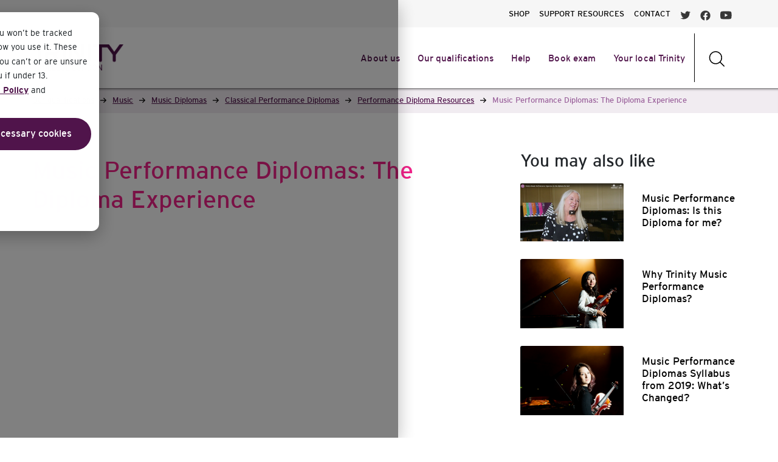

--- FILE ---
content_type: text/html; charset=UTF-8
request_url: https://www.trinitycollege.com/qualifications/music/diplomas/performance/resources/the-diploma-experience
body_size: 16767
content:
<!DOCTYPE html>
<html>
<head>
        <title>Music Performance Diplomas: The Diploma Experience | Trinity College London</title>
        <meta charset="utf-8">
        <meta name="viewport" content="initial-scale = 1.0,maximum-scale = 1.0" />
        <meta http-equiv="x-ua-compatible" content="ie=edge">

        
        
        
        
                    <!-- Global site tag (gtag.js) - Google Analytics -->
            <script
                    async
                    src="https://www.googletagmanager.com/gtag/js?id=UA-975605-1"
            ></script>
            <script>
                window.dataLayer = window.dataLayer || []
                function gtag() {
                    dataLayer.push(arguments)
                }
                gtag("js", new Date())

                gtag("config", "UA-975605-1", {
                    linker: {
                        domains: ["trinitycollege.com", "trinitycollege.co.uk", "trinityrock.com"],
                    },
                })
            </script>

            <!-- Google Tag Manager -->
            <script>(function(w,d,s,l,i){w[l]=w[l]||[];w[l].push({'gtm.start':
                        new Date().getTime(),event:'gtm.js'});var f=d.getElementsByTagName(s)[0],
                    j=d.createElement(s),dl=l!='dataLayer'?'&l='+l:'';j.async=true;j.src=
                    'https://www.googletagmanager.com/gtm.js?id='+i+dl;f.parentNode.insertBefore(j,f);
                })(window,document,'script','dataLayer','GTM-WVWMZF');</script>
            <!-- End Google Tag Manager -->

            
            
                
        <link rel="icon" href="favicon.svg">
        <style>@font-face { font-family: 'Trinity Interstate'; src: url('/css/fonts/Interstate-Light.woff2') format('woff2'), url('/css/fonts/Interstate-Light.woff') format('woff'); font-weight: 300; font-style: normal; font-display: swap; }  @font-face { font-family: 'Trinity Interstate'; src: url('/css/fonts/Interstate-Bold.woff2') format('woff2'), url('/css/fonts/Interstate-Bold.woff') format('woff'); font-weight: bold; font-style: normal; font-display: swap; }  @font-face { font-family: 'Trinity Interstate'; src: url('/css/fonts/Interstate-Bold.woff2') format('woff2'), url('/css/fonts/Interstate-Bold.woff') format('woff'); font-weight: bold; font-style: normal; font-display: swap; }  @font-face { font-family: 'Trinity Interstate'; src: url('/css/fonts/Interstate-Regular.woff2') format('woff2'), url('/css/fonts/Interstate-Regular.woff') format('woff'); font-weight: normal; font-style: normal; font-display: swap; }  @font-face { font-family: 'Trinity Interstate'; src: url('/css/fonts/Interstate-Light.woff2') format('woff2'), url('/css/fonts/Interstate-Light.woff') format('woff'); font-weight: 300; font-style: normal; font-display: swap; }  @font-face { font-family: 'Trinity Interstate'; src: url('/css/fonts/Interstate-Regular.woff2') format('woff2'), url('/css/fonts/Interstate-Regular.woff') format('woff'); font-weight: normal; font-style: normal; font-display: swap; }  /* ================= General CSS ==================== */  html,body { box-sizing: border-box; font-family: 'Trinity Interstate', sans-serif !important; }  /* Global */  .trinity_content h1 { font-family: Trinity Interstate !important; font-size: 31px !important; font-weight: 400 !important; line-height: 35px !important; letter-spacing: -0.5px !important; color: #50144b !important; }  .trinity_content h2 { font-family: Trinity Interstate !important; font-size: 23px !important; font-weight: 400 !important; letter-spacing: -0.2px !important; line-height: 27px !important; margin: 30px 0px 0px 0px !important; color: #9A619B !important; }  .trinity_content h3 { font-family: Trinity Interstate !important; font-size: 18px !important; font-weight: 400 !important; line-height: 23px !important; margin-top: 20px !important; color: #50144b !important; }  .trinity_content h4 { font-size: 12px !important; font-weight: 400 !important; line-height: 17px !important; color: #12181c !important; }  .trinity_content p { font-family: Trinity Interstate !important; font-size: 14px !important; font-weight: 300 !important; line-height: 23px !important; margin: 10px 0px 10px 0px !important; color: #12181c !important; }  .trinity_content strong { font-weight: 600 !important; }  .trinity_content blockquote { font-family: Trinity Interstate !important; color: #50144b !important; font-size: 16px !important; font-weight: 400 !important; line-height: 23px !important; border-left: 3px #9A619B solid !important; padding-left: 15px !important; margin: 25px 0 25px 25px !important; }  .trinity_content ul { font-family: Trinity Interstate !important; font-size: 14px !important; font-weight: 300 !important; line-height: 21px !important; padding-left: 0 !important; color: #12181c !important; margin: 20px 0 !important; list-style-type: none; }  .trinity_content ul ul { margin: 0 0 10px 0 !important; }  .trinity_content ol { font-family: Trinity Interstate !important; font-size: 14px !important; font-weight: 300 !important; line-height: 21px !important; padding-left: 15px !important; color: #12181c !important; margin: 20px 0 !important; }  .trinity_content li { margin: 10px 0 10px 0 !important; }  .trinity_content ol li { padding-left: 0.4rem; }  .trinity_content ul li:not( .hsfc-DropdownOptions__List__ListItem, .hs-form-checkbox, .hs-form-booleancheckbox ) { padding-left: 1.2rem; background-image: url(/images/trinity_bullet_lilac.svg); background-position: top 5px left; background-size: 0.7rem 0.7rem; background-repeat: no-repeat; }  .trinity_content li ol { padding-left: 15px; }  .trinity_content ol { font-size: 14px !important; font-weight: 300 !important; color: #12181c !important; line-height: 21px !important; margin-bottom: 30px !important; }  .trinity_content .shaded-box { background-color: #f5f1f5 !important; border-radius: 10px; padding: 15px 30px 15px 30px; margin: 20px 0 20px 0; }  .trinity_content footnote { font-size: 12px !important; font-weight: 400 !important; line-height: 17px !important; color: #12181c !important; }  /* ------------------ Trinity Highlight Box ------------------ */  .trinity_box_purple { background-color: #A56FAD; color: white; border-radius: 5px; padding: 15px 30px 15px 30px; margin: 20px 0 20px 0; }  .trinity_box_purple > h2 { margin-top: 10px !important; }  .trinity_box_purple h1, .trinity_box_purple h2, .trinity_box_purple h3, .trinity_box_purple h4, .trinity_box_purple p { color: white !important; }  .trinity_box_grey > h2 { margin-top: 10px !important; }  .trinity_box_grey { background-color: #f5f1f5; border-radius: 5px; padding: 15px 30px 15px 30px; margin: 20px 0 20px 0; }  /* ------------------ Trinity Highlight Box ------------------ */  .trinity_content a { color: #50144b !important; text-decoration: underline !important; font-weight: 600 !important; }  /* Small tablet - Mobile */ @media (max-width: 767px) { .trinity_content h1 { font-size: 23px !important; font-weight: 400 !important; line-height: 26px !important; letter-spacing: -0.4px !important; }  .trinity_content h2 { font-size: 18px !important; font-weight: 400 !important; letter-spacing: -0.3px !important; line-height: 21px !important; margin-top: 10px !important; }  .trinity_content h3 { font-size: 16px !important; font-weight: 400 !important; line-height: 20px !important; margin-top: 10px !important; }  .trinity_content h4 { font-size: 12px !important; font-weight: 400 !important; line-height: 16px !important; color: #12181c !important; }  .trinity_content p { font-size: 14px !important; font-weight: 300 !important; line-height: 20px !important; }  .trinity_content strong { font-weight: 600 !important; }  .trinity_content blockquote { font-size: 14px !important; font-weight: 400 !important; line-height: 20px !important; border-left: 3px #9A619B solid !important; padding-left: 15px !important; margin: 25px 0 25px 25px !important; }  .trinity_content ul { font-size: 14px !important; font-weight: 300 !important; line-height: 20px !important; padding-left: 0; list-style-type: none; }  .trinity_content ol { font-family: Trinity Interstate !important; font-size: 14px !important; font-weight: 300 !important; line-height: 21px !important; color: #12181c !important; margin: 20px 0 !important; }  .trinity_content li { margin-bottom: 10px !important; padding-left: 1.2rem; }  .trinity_content ul li { background-image: url(/images/trinity_bullet_lilac.svg); background-position: top 5px left; background-size: 0.7rem 0.7rem; background-repeat: no-repeat; }  .trinity_content .shaded-box { border-radius: 10px; padding: 1px 25px 10px 25px; margin: 20px 0 10px 0; }  .trinity_content footnote { font-size: 12px !important; font-weight: 400 !important; line-height: 16px !important; color: #12181c !important; } }   /* Tablet - small screens */ @media (min-width: 768px) and (max-width: 991px) { /* Needs testing, but should be fine to inherit from global/desktop */  }    /* Desktop md & lg */ @media (min-width: 992px) { /* Needs testing, but should be fine to inherit from global/desktop */  }  /* ================= Links ================= */  /* Mobile xs */ @media (max-width: 767px) { div#trinity_links { margin-left: -15px; margin-right: -15px; }  div#trinity_links_inner { padding-left: 0px; padding-right: 0px; }  nav#nav_links_mobile { margin-top: 2px; background-color: #eadee7; }  nav#nav_links_mobile div.navbar-toggler { padding: 2px 0 2px 9px; }  nav#nav_links_mobile div.navbar-toggler::after { content: url(/images/navigation/arrow_down_black.svg); position: absolute; top: -11px; right: 6px; }  nav#nav_links_mobile h4 { font-size: 14px !important; font-weight: 300 !important; line-height: 19px !important; margin-bottom: 0px; }  nav#nav_links_mobile li.nav-item a { color: black !important; padding: 8px 0 8px 9px; text-decoration: none !important; }  nav#nav_links_mobile ul { padding-left: 0px !important; } }  /* Desktop md & lg */ @media (min-width: 768px) { div#nav_links { padding-top: 20px; padding-bottom: 0px; margin-left: -15px; margin-right: -15px; }  div#trinity_links_inner { max-width: 1400px; padding-left: 0px; padding-right: 0px; }  div#nav_links_inner { max-width: 1400px; }  div#trinity_links h4 { font-size: 14px !important; font-weight: 400 !important; line-height: 10px !important;  }  div#trinity_links a { text-decoration: none !important; }  div#trinity_links a.active { background-color: #c2a1c3; color: white !important; border: none; }  div#trinity_links a:focus { background-color: #f0ecf1; color: #50144b !important; border: none; } }  div#trinity_links { }  div#nav_links div.btn-group a { margin-right: 12px; background-color: #eadee7; }  div#nav_links div.btn-group a:link { color: black; }  div#nav_links div.btn-group a:visited { color: black; }  div#nav_links div.btn-group h4 { margin-bottom: 0; }  div#nav_links_inner a:last-of-type { margin-right: 10px !important; }  nav#trinity_breadcrumb h3 { font-family: Trinity Interstate !important; font-size: 13px !important; font-weight: 400 !important; line-height: 20px !important; margin-top: 20px !important; padding-top: 10px !important; padding-bottom: 13px !important; }  /* Cookie button */ #hs-eu-confirmation-button { justify-content: center !important; align-items: center !important; padding: 12px 18px !important; background-color: #50144b !important; color: white !important; border-width: 0 !important; border-radius: 50px !important; font-weight: 500 !important; font-size: 16px !important; text-decoration: none !important; width: 290px !important; }  #hs-eu-decline-button { justify-content: center !important; align-items: center !important; padding: 0 18px !important; background-color: #50144b !important; color: white !important; border-width: 0 !important; border-radius: 50px !important; font-weight: 500 !important; font-size: 16px !important; text-decoration: none !important; width: 290px !important; }  #hs-modal-accept-all { justify-content: center !important; align-items: center !important; padding: 0 18px !important; background-color: #50144b !important; color: white !important; border-width: 0 !important; border-radius: 50px !important; font-weight: 500 !important; font-size: 17px !important; text-decoration: none !important; line-height: 1.2em !important }  #hs-modal-save-settings { justify-content: center !important; align-items: center !important; padding: 0 18px !important; background-color: #50144b !important; color: white !important; border-width: 0 !important; border-radius: 50px !important; font-weight: 500 !important; font-size: 17px !important; text-decoration: none !important; line-height: 1.2em !important }  #hs-eu-confirmation-button:hover { background-color: #381338 !important; text-decoration: none !important; }  #hs-eu-decline-button:hover { background-color: #381338 !important; text-decoration: none !important; }  #hs-modal-accept-all:hover { background-color: #381338 !important; text-decoration: none !important; }  #hs-modal-save-settings:hover { background-color: #381338 !important; text-decoration: none !important; }   /* Mobile xs */ @media (max-width: 767px) { #hs-banner-parent #hs-eu-cookie-confirmation { width: 100%; height: 100%; max-width: 100% !important; max-height: 100% !important; background-color: rgba(0, 0, 0, 0.5) !important; border-radius: 0 !important; box-shadow: 0 8px 28px rgba(0, 0, 0, .28); padding: 20px; inset: 0 0 50% 50% !important; }  #hs-eu-cookie-confirmation-inner { height: 50% !important; background-color: white !important; border-radius: var(--hs-banner-corners, 12px) !important; box-shadow: 0 8px 28px rgba(0, 0, 0, .28) !important; inset: 0 0 50% 50%; overflow-y: scroll !important; }  #hs-eu-policy-wording { position: relative; top: -60px; }  #hs-eu-cookie-confirmation #hs-eu-close-button { z-index: 999999; }  #hs-eu-cookie-confirmation-buttons-area { position: relative; top: -60px; } }  /* Tablet & Desktop md & lg */ @media (min-width: 768px) { #hs-banner-parent #hs-eu-cookie-confirmation { width: 100% !important; height: 100% !important; max-width: 100% !important; max-height: 100% !important; background-color: rgba(0, 0, 0, 0.5) !important; border-radius: 0 !important; box-shadow: 0 8px 28px rgba(0, 0, 0, .28); padding: 20px; inset: 0 0 50% 50% !important; }  #hs-eu-cookie-confirmation-inner { width: 60% !important; height: 50% !important; position: fixed !important; inset: var(--hs-banner-inset, 32px 0 auto 50%) !important; background-color: white !important; border-radius: var(--hs-banner-corners, 12px) !important; box-shadow: 0 8px 28px rgba(0, 0, 0, .28) !important; height: 100%; inset: 4% 50% 0 20% !important; overflow-y: scroll !important; } }  #hs-eu-cookie-confirmation a { color: #50144b !important; text-decoration: underline !important; font-weight: 600 !important; }  #hs-eu-cookie-confirmation p { font-family: Trinity Interstate !important; font-size: 14px !important; font-weight: 300 !important; line-height: 23px !important; margin: 10px 0px 10px 0px !important; color: #12181c !important; }  #hs-eu-cookie-confirmation button { font-family: Trinity Interstate !important; }   /* Tablet & Desktop md & lg */ @media (min-width: 768px) { div#trinity_breadcrumb_row { box-shadow: inset 0 5px 5px -5px black; }  div#trinity_breadcrumb_row_inner { max-width: 1400px; padding-left: 0px; padding-right: 0px; }  nav#trinity_breadcrumb a { color: #50144b; text-decoration: underline;  }  nav#trinity_breadcrumb h3 { margin-bottom: -2px; margin-top: 0px !important; font-size: 13px !important; line-height: 20px !important; }  nav#trinity_breadcrumb a:hover { color: #160816 !important; }  nav#trinity_breadcrumb li.breadcrumb-item.active { color: #9A619B; }  nav#trinity_breadcrumb li.breadcrumb-item { padding: 0px; }    nav#trinity_breadcrumb li.breadcrumb-item:nth-child(1) { padding-left: 0px;  }   nav#trinity_breadcrumb li.breadcrumb-item:last-child { text-decoration: none !important; }  nav#trinity_breadcrumb li.breadcrumb-divider { content: url(/images/navigation/button_arrow_right_black.svg); width: 10px; height: 20px; margin: 10px 10px 0px 10px; z-index: 0; }  nav#trinity_breadcrumb li.breadcrumb-divider:nth-child(2) {  content: url(/images/navigation/button_arrow_right_black.svg);  }  nav#trinity_breadcrumb li.breadcrumb-divider:nth-child(4) { content: url(/images/navigation/button_arrow_right_black.svg);  }  nav#trinity_breadcrumb li.breadcrumb-divider:nth-child(6) { content: url(/images/navigation/button_arrow_right_black.svg);  }  nav#trinity_breadcrumb li.breadcrumb-divider:nth-child(8) { content: url(/images/navigation/button_arrow_right_black.svg); }  nav#trinity_breadcrumb li.breadcrumb-divider:nth-child(10) { content: url(/images/navigation/button_arrow_right_black.svg); }  nav#trinity_breadcrumb li.breadcrumb-divider:nth-child(12) { content: url(/images/navigation/button_arrow_right_black.svg); }  nav#trinity_breadcrumb li.breadcrumb-divider:nth-child(14) { content: url(/images/navigation/button_arrow_right_black.svg); }  nav#trinity_breadcrumb li.breadcrumb-divider:last-child { background-color: transparent; max-width: 100%; content: none; } }  div#trinity_breadcrumb_row { background-color: #f1ecf1 !important; margin-left: -15px; margin-right: -15px; }  nav#trinity_breadcrumb { }  nav#trinity_breadcrumb .breadcrumb { padding: 0; padding-bottom: 0 !important; margin-bottom: 0; background-color: transparent; }  /* Mobile xs */ @media (max-width: 767px) { div#trinity_breadcrumb_row_inner { padding-left: 0px; padding-right: 0px; }  nav#trinity_breadcrumb li.breadcrumb-item { display: none; }  nav#trinity_breadcrumb li.breadcrumb-item h3 { margin-top: 0 !important; }  nav#trinity_breadcrumb li.breadcrumb-item.active {  }  nav#trinity_breadcrumb li.breadcrumb-divider { display: none; } }   /* ================= Navigation ================= */  div#navigation_one { background-color: #F6F6F6; margin-left: -15px; margin-right: -15px; }  div#navigation_two { background-color: #FFFFFF; margin-left: -15px; margin-right: -15px; }  div#navigation_one ul { line-height: 29px !important; }  div#navigation_two.purple { background-color: #50144b; transition: 0.5s; }  div#navigation_two_inner { }  div#navigation_two h3 { font-size: 16px !important; font-weight: 400 !important; line-height: 23px !important; margin-top: 23px !important; }  /* Mobile xs */ @media (max-width: 767px) { div#navigation_two { /* margin-left: -25px; margin-right: -25px; */ }  div#navigation_two h3 { font-size: 18px !important; letter-spacing: -0.08px !important; }  div#navigation_two_inner { padding-left: 0px; padding-right: 0px; } }  /* Desktop md & lg */ @media (min-width: 992px) { div#navigation_one_inner { max-width: 1400px; }  div#navigation_two { padding-right: 0; }  div#navigation_two h3 { font-family: Trinity Interstate !important; font-size: 15px !important; line-height: 29px !important; letter-spacing: 0.09px !important; margin-top: 29px !important; }  div#navigation_two_inner { max-width: 1400px; /* July 2022 padding-left: 0px; padding-right: 0px; */ } }   /* Desktop md & lg */ @media (max-width: 1100px) { div#navigation_two_inner #nav_bar_three h3 { font-size: 0.95rem !important; } }  /* Trinity Carousel */  /* Mobile xs */ @media (max-width: 767px) { .trinity_carousel { margin-left: 0 !important; margin-bottom: 40px !important; padding: 0 !important; display: none; background-color: #F1ECF1; }  .trinity_carousel .slick-prev { left: -25px; bottom: -240px; }  .trinity_carousel .slick-next { right: -22px; bottom: -24px; } }  /* Desktop md & lg */ @media (min-width: 768px) { .trinity_carousel { margin-left: 65px !important; margin-bottom: 40px !important; padding: 0 !important; display: none; background-color: #F1ECF1; }  .trinity_carousel .slick-prev { left: -65px; bottom: -240px; }  .trinity_carousel .slick-next { right: -65px; bottom: -24px; } }  .trinity_carousel .thumbnail img { text-align: center; display: block; margin-left: auto; margin-right: auto; width: 100%; }  .trinity_carousel .slick-slide { display: flex !important; }  .trinity_carousel .content { padding: 10px 10px 10px 19px !important; background-color: #F1ECF1; }  .trinity_carousel .slick-prev:before { content: url(/images/icons/arrow_back_ios.svg) !important; opacity: 1; }  .trinity_carousel .slick-prev:hover { background-color: #50144B; }  .trinity_carousel .slick-prev:focus { background-color: #50144B; }  .trinity_carousel .slick-next:before { content: url(/images/icons/arrow_forward_ios.svg) !important; opacity: 1; }  .trinity_carousel .slick-next:hover { background-color: #50144B; }  .trinity_carousel .slick-next:focus { background-color: #50144B; }  .trinity_carousel .slick-prev, .trinity_carousel .slick-next { line-height: 0; display: block; width: 45px; height: 45px; border-radius: 25px; padding: 1px 1px 1px 1px; cursor: pointer; color: black !important; outline: none; background: transparent; border: 1px solid black; background-color: #50144B; z-index: 999999; }  .trinity_carousel .slick-dots li button:before { font-size: 10px; }  .trinity_carousel ul.slick-dots { margin: 0 !important; bottom: -40px; padding-left: 0 !important; }  .trinity_carousel .slick-dots li { margin: 0; background-image: none; }  .trinity_carousel .slick-list { padding: 0 !important; }  /* Scroll to top button */ .scroll_to_top { --offset: 50px; position: sticky !important; bottom: 10px; left: calc(50% - 90px); margin-right: 10px; place-self: end; margin-top: calc(100vh + var(--offset)); /* visual styling */ width: 45px; aspect-ratio: 1; border-radius: 10px; display: inline !important; }  .scroll_to_top::after { content: url(/images/navigation/button_arrow_up_white.svg) !important; }  /* Scroll to top button */ #hs_show_banner_button { }  /* ================== Trinity Alert ================== */  /* Mobile xs */ @media (max-width: 767px) { div#trinity_alert { height: auto; margin-bottom: 0; background-color: #50144B; color: white; border: 0; border-radius: 0; padding-top: 10px; padding-left: 0; padding-right: 0; }  div#trinity_alert > div.col { padding-top: 5px; padding-left: 0; padding-right: 0; }  div#trinity_alert a, div#trinity_alert a:visited { color: white !important; }  div#trinity_alert strong { font-size: 12px !important; font-weight: 400 !important; line-height: 16px !important; } }  /* Tablet sm */ @media (min-width: 768px) and (max-width: 991px) { div#trinity_alert { height: auto; margin-bottom: 0; background-color: #50144B; color: white; border: 0; border-radius: 0; padding-top: 10px; font-size: 12px !important; font-weight: 400 !important; line-height: 16px !important; }  div#trinity_alert > div.col { padding-top: 2px; }  div#trinity_alert a, div#trinity_alert a:visited { color: white !important; }  div#trinity_alert strong { font-size: 12px !important; font-weight: 400 !important; line-height: 16px !important; } }  /* Desktop md & lg */ @media (min-width: 992px) { div#trinity_alert { height: auto; margin-bottom: 0; background-color: #50144B; color: white; border: 0; border-radius: 0; padding-top: 10px; font-weight: 300; }  div#trinity_alert a, div#trinity_alert a:visited { color: white !important; }  div#trinity_alert strong { font-size: 12px !important; font-weight: 400 !important; line-height: 16px !important; } } </style>
        <style>.contentstack_block { border: 1px dotted #50144b; padding: 10px; margin-top: 10px; margin-bottom: 10px; }  .contentstack_header { text-decoration: underline; background-color: lightgrey; }  .contentstack_debug { background-color: lightgrey; }  /* ================== Home page 1 ================== */  #home_page .center_text { text-align: center; }  .block_banner_1 { }  .block_banner_1 > .col { padding: 0; }  .block_banner_1_text { width: 100%; }  .block_banner_1_text h1 { font-weight: 600; }  .block_banner_1_text h3 { color: #E9E0E9; }  .block_banner_1_text > .col { max-width: 1420px; }  /* Mobile xs */ @media (max-width: 767px) { #home_page {  }  .block_banner_1 { /* height: 187px; */ }  .block_banner_1 video#my-video { width: 100%; /* height: 187px; */ object-fit: cover; z-index: -1; }  .video-overlay { position: absolute; top: 0; left: 0; width: 100%; height: 100%; }  .block_banner_1_text { color: white !important; width: 100vw; background: #50144B; padding-bottom: 30px; }  .block_banner_1_text .banner-text { color: white; margin-left: 20px; padding: 25px 20px 0 0; }  .block_banner_1_text h1 { font-size: 25px; line-height: 35px; }  .block_banner_1_text h3 { font-size: 15px; }  .block_banner_1_text p { font-weight: 300; font-size: 18px; }  div.block_banner_1_text > .col .row {  }  .block_banner_1_text .banner-buttons { margin-top: 10px; padding: 0 20px 20px 20px; }  .block_banner_1_text .btn { width: 100%; margin-bottom: 10px; color: #212529 !important; background-color: #f8f9fa; }  .block_banner_1_text .btn::after { /* transition: 0.5s; */ content: url(/images/navigation/button_arrow_right_purple.svg); position: absolute !important; top: 50% !important; right: 9px !important; transform: translate(-50%, -50%); height: 20px !important; opacity: 1; } }  /* Desktop md & lg */ @media (min-width: 768px) { .block_banner_1 { height: 560px; }  .block_banner_1 video#my-video { width: 100%; height: 560px; object-fit: cover; z-index: -99999; }  .video-overlay { position: absolute; top: 0; left: 0; width: 100%; height: 100%; background-image: url(/images/homepage/video-overlay.png); }  .block_banner_1_text { width: 100%; height: 560px; object-fit: cover; position: absolute; top: 165px; }  .block_banner_1_text .banner-text { color: white; width: 744px; padding-right: 15px; padding-left: 15px; }  .block_banner_1_text h3 { font-size: 15px; }  .block_banner_1_text p { font-weight: 200; font-size: 18px; }  div.block_banner_1_text > .col .row {  }  .block_banner_1_text .banner-buttons { margin-top: 15px; }  .block_banner_1_text .btn { margin-bottom: 0; } }  /* ================== Home page 1 ================== */  .custom_grid_1 a { text-decoration: none !important; }  .custom_grid_1 { margin-bottom: 0; }  div.custom_grid_1 div.card div.card-footer a { width: 100%; }  div.custom_grid_1 div.card div.card-footer div.grid_item_button { padding: 0 15px 0 15px !important; }  div.custom_grid_1 div.card div.card-footer div.grid_item_button a { margin-bottom: 9px; min-width: 100%; }  div.custom_grid_1 div.card div.card-footer div.grid_item_button a.trinity_secondary.mod_forward::after { content: url(/images/navigation/button_arrow_right_white.svg); position: absolute; top: 50%; right: 9px; transform: translate(-50%, -50%); height: 20px; opacity: 1; }  div.custom_grid_1 div.card div.card-body div.grid_item_content { padding: 15px !important; }  div.custom_grid_1 div.card div.card-body { padding: 0; display: flex; flex-direction: column; justify-content: space-between; }  .custom_grid_1 { background-color: rgba(154, 97, 155, 0.15); }  .custom_grid_1 h3 { margin-left: 15px; margin-bottom: 15px; }  .custom_grid_1 .intro_text a { color: #50144B; text-decoration: none !important; font-size: 16px !important; font-style: normal; font-weight: 500; line-height: normal; }  .custom_grid_1 .intro_text a::after { content: url(/images/navigation/button_arrow_right_purple.svg); position: relative; top: 4px; margin-left: 11px; width: 17px; height: 17px; }  .custom_grid_1 #qualification_items { position: relative; transition: opacity 2s ease-in; }  .custom_grid_1 .grid_item.card { border-radius: 0; }  .bounce-up { opacity: 0; -moz-transition: all 700ms ease-out; -webkit-transition: all 700ms ease-out; -o-transition: all 700ms ease-out; transition: all 700ms ease-out; -moz-transform: translate3d(0px, 200px, 0px); -webkit-transform: translate3d(0px, 200px, 0px); -o-transform: translate(0px, 200px); -ms-transform: translate(0px, 200px); transform: translate3d(0px, 200, 0px); -webkit-backface-visibility: hidden; -moz-backface-visibility: hidden; backface-visibility: hidden; }  .bounce-up.in-view { opacity: 1; -moz-transform: translate3d(0px, 0px, 0px); -webkit-transform: translate3d(0px, 0px, 0px); -o-transform: translate(0px, 0px); -ms-transform: translate(0px, 0px); transform: translate3d(0px, 0px, 0px); }  /* Mobile xs */ @media (max-width: 767px) { .custom_grid_1 .intro_text { position: relative; bottom: 38px; text-align: center; }  .custom_grid_1 > .col { height: 100%; }  .custom_grid_1 .intro_text { position: relative; bottom: 40px; margin-bottom: 40px !important; }  .custom_grid_1 .intro_text { position: relative; bottom: 40px; margin-bottom: 40px !important; text-align: center; }  .custom_grid_1 .grid_item { padding: 10px; top: -30px; margin-bottom: 26px !important; }  .custom_grid_1 .grid_item .grid_item_heading { top: 135px; left: 24px; width: 100%; height: 200px; margin: 0 0 0 0; }  .custom_grid_1 .grid_item .grid_item_heading h3 { color: white !important; font-size: 30px !important; font-weight: 600 !important; text-shadow: 0px 0px 10px #000; line-height: 30px !important; }  .custom_grid_1 .grid_item .grid_item_content p { font-family: Trinity Interstate !important; font-size: 14px !important; font-weight: 300 !important; line-height: 23px !important; /* margin: 10px 0px 10px 0px !important; */ color: #12181c !important; }  /* .custom_grid_1 .grid_item .grid_item_heading { position: absolute; bottom: 49%; left: 37px; } */  .custom_grid_1 .grid_item .grid_item_arrow { padding-right: 5px; padding-bottom: 8px; text-align: right; }  .custom_grid_1 .grid_item .grid_item_arrow img { width: 40px; height: 40px; max-width: none; } }  /* Desktop md & lg */ @media (min-width: 767px) and (max-width: 1023px) { .custom_grid_1 .intro_text { position: relative; bottom: -10px; margin-bottom: 40px !important; }  .custom_grid_1 .grid_item { padding: 10px; margin-right: 10px; bottom: 30px; }  .custom_grid_1 .grid_item .grid_item_heading { left: 28px; /* width: 196px; */ height: 118px; margin: 0 0 0 0; }  .custom_grid_1 .grid_item .grid_item_heading h3 { color: white !important; font-size: 17px !important; font-weight: 600 !important; text-shadow: 0px 0px 10px #000; line-height: 17px !important; }  .custom_grid_1 .grid_item .grid_item_content p { font-family: Trinity Interstate !important; font-size: 14px !important; font-weight: 300 !important; line-height: 23px !important; /* margin: 10px 0px 10px 0px !important; */ color: #12181c !important; }  /* .custom_grid_1 .grid_item .grid_item_heading { position: absolute; bottom: 56%; left: 18px; } */  .custom_grid_1 .grid_item .grid_item_arrow { padding-right: 5px; padding-bottom: 8px; text-align: right; }  .custom_grid_1 .grid_item .grid_item_arrow img { width: 40px; height: 40px; max-width: none; }  .custom_grid_1 .grid_item.card { max-width: 217px; } }  /* Desktop md & lg */ @media (min-width: 1024px) and (max-width: 1399px) { .custom_grid_1 .grid_item { padding: 10px; margin-right: 10px; bottom: 30px; }  .custom_grid_1 .intro_text { position: relative; bottom: -5px; margin-bottom: 40px !important; }  .custom_grid_1 .grid_item .grid_item_heading { left: 28px; /* width: 281px; */ height: 200px; margin: 0 0 0 0; }  .custom_grid_1 .grid_item .grid_item_heading h3 { color: white !important; font-size: 30px !important; line-height: 35px !important; text-shadow: 0px 0px 10px #000; }  .custom_grid_1 .grid_item .grid_item_content p { font-family: Trinity Interstate !important; font-size: 14px !important; font-weight: 300 !important; line-height: 23px !important; /* margin: 10px 0px 10px 0px !important; */ color: #12181c !important; }  /* .custom_grid_1 .grid_item .grid_item_heading { position: absolute; bottom: 56%; left: 18px; } */  .custom_grid_1 .grid_item .grid_item_arrow { padding-right: 5px; padding-bottom: 8px; text-align: right; }  .custom_grid_1 .grid_item .grid_item_arrow img { width: 50px; height: 50px; max-width: none; } }  /* Desktop xl */ @media (min-width: 1400px) { .custom_grid_1 .grid_item { padding: 10px; bottom: 30px; }  .custom_grid_1 .grid_item .grid_item_heading { /* position: absolute; top: 170px; */ left: 28px; height: 200px; margin: 0 0 0 0; }  .custom_grid_1 .grid_item .grid_item_heading h3 { color: white !important; font-size: 36px !important; line-height: 35px !important; letter-spacing: -0.72px; text-shadow: 0 0 10px #000; }  .custom_grid_1 .grid_item .grid_item_content p { font-family: Trinity Interstate !important; font-size: 14px !important; font-weight: 300 !important; line-height: 23px !important; /* margin: 10px 0px 10px 0px !important; */ color: #12181c !important; }  /* .custom_grid_1 .grid_item .grid_item_heading { position: absolute; bottom: 57%; left: 18px; } */  .custom_grid_1 .grid_item .grid_item_arrow { padding-right: 5px; padding-bottom: 8px; text-align: right; }  .custom_grid_1 .grid_item .grid_item_arrow img { width: 50px; height: 50px; max-width: none; } }  .custom_grid_1 .intro_text { text-align: center !important; }  /* Desktop md & lg */ @media (min-width: 767px) and (max-width: 1023px) { .custom_grid_1 .grid_item.card { max-width: 30%; margin-bottom: 0; }  .custom_grid_1 .grid_item:not(:nth-last-child(1)) { /* margin-right: 30px; */ } }  /* */ @media (min-width: 1024px) and (max-width: 1399px) { .custom_grid_1 .grid_item.card { max-width: 30%; margin-bottom: 0; margin-left: 15px; margin-right: 15px; }  .custom_grid_1 .grid_item:not(:nth-last-child(1)) { /* margin-right: 30px; */ } }  /* */ @media (min-width: 1400px) and (max-width: 1580px) { .custom_grid_1 .grid_item.card { max-width: 31%; margin-bottom: 0; margin-left: 15px; margin-right: 15px; }  .custom_grid_1 .grid_item:not(:nth-last-child(1)) { /* margin-right: 30px; */ } }  /* Desktop xl */ @media (min-width: 1581px) { .custom_grid_1 .grid_item.card { max-width: 31%; margin-bottom: 0; margin-left: 15px; margin-right: 15px; }  .custom_grid_1 .grid_item:not(:nth-last-child(1)) { /* margin-right: 30px; */ } }  /* ================== Home page - success stories ================== */  .homepage_qualifications { margin-bottom: 0 !important; }  /* ================== Home page - success stories ================== */  .homepage_success_stories > .col { max-width: 1512px; }  .homepage_success_stories .carousel_intro { color: white; font-size: 18px; font-weight: 300; padding-top: 10px; padding-bottom: 10px; max-width: 1080px; }  .homepage_success_stories .thumbnail { width: 472px !important; height: 100% !important; margin-bottom: 10px; }  .homepage_success_stories .category { color: white; text-align: center; font-size: 13px; font-weight: 600; line-height: 14px; opacity: 0.3; }  .homepage_success_stories .music .category { background: #E40075; }  .homepage_success_stories .drama .category { background: #008389; }  .homepage_success_stories .english_language .category { background: #FFB20F; color: #50144B !important; }  #homepage_success_stories_carousel { display: flex; flex-direction: row; justify-content: space-evenly; }  .homepage_success_stories .content { padding: 0 40px 0 40px; color: white; }  .homepage_success_stories .content :nth-last-child(2) { display: inline; }  .homepage_success_stories .content .carousel_more { margin-left: 10px; text-decoration: underline !important; font-weight: 400; }  .homepage_success_stories h2 { font-size: 50px; font-weight: 600; line-height: 40px; margin-bottom: 0; }  .homepage_success_stories .carousel_item_custom { margin: 0; }  .homepage_success_stories .carousel_item_custom_1 { font-size: 15px; color: #C2A0C3; font-size: 14px; font-weight: 600; }  .homepage_success_stories .carousel_item_custom_2 { font-size: 15px; color: #C2A0C3; font-size: 14px; font-weight: 600; }  .homepage_success_stories .content h3 { font-size: 23px; }  .homepage_success_stories .content h2::after { content: url(/images/navigation/button_arrow_right_white.svg); position: relative; top: 2px; margin-left: 11px; }  .homepage_success_stories .content p { font-size: 15px; font-weight: 200; }  .homepage_success_stories .content a { color: white; text-decoration: none !important; }  /* .homepage_success_stories .content p:last-child { color: red !important; } */  .homepage_success_stories .slick-center img { -moz-transform: scale(1.08); -ms-transform: scale(1.08); -o-transform: scale(1.08); -webkit-transform: scale(1.08); color: #e67e22; opacity: 1 !important; transform: scale(1) !important; }  .homepage_success_stories .slick-center a { pointer-events: auto !important; }  .homepage_success_stories .slick-center .content { display: block !important; visibility: visible !important; opacity: 1 !important; transition: opacity 2s linear; height: 220px; }  .homepage_success_stories .slide_carousel img { opacity: 0.3; transition: all 300ms ease; transform: scale(0.7); width: 100%; }  .homepage_success_stories .slide_carousel a { pointer-events: none; }  .homepage_success_stories .slide_carousel .content { display: none; visibility: hidden; height: 220px; opacity: 1; }     .homepage_success_stories .slick-center .category { position: absolute; bottom: 10px; left: 10px; width: auto; height: 34px; padding: 0 10px 3px 10px; color: white; text-align: center; font-size: 20px; font-weight: 600; line-height: 35px; opacity: 1 !important; }  .homepage_success_stories .slick-prev { background-color: white; width: 50px; height: 50px; top: 32%; border-radius: 10rem; cursor: pointer; z-index: 99999; left: -50px; }  .homepage_success_stories .slick-prev::before { content: url(/images/content-carousel/carousel-button-back.svg) !important; }  .homepage_success_stories .slick-prev:hover, .homepage_success_stories .slick-prev:focus, .homepage_success_stories .slick-prev:hover, .homepage_success_stories .slick-prev:focus { content: url(/images/content-carousel/carousel-button-back.svg) !important; background-color: white; width: 50px; height: 50px; border-radius: 10rem; cursor: pointer; left: -50px; }  .homepage_success_stories .slick-next { background-color: white; width: 50px; height: 50px; top: 32%; border-radius: 10rem; cursor: pointer; z-index: 99999; right: -50px; }  .homepage_success_stories .slick-next::before { content: url(/images/content-carousel/carousel-button-forward.svg) !important; }  .homepage_success_stories .slick-next:hover, .homepage_success_stories .slick-next:focus, .homepage_success_stories .slick-next:hover, .homepage_success_stories .slick-next:focus { content: url(/images/content-carousel/carousel-button-forward.svg) !important; background-color: white; width: 50px; height: 50px; border-radius: 10rem; cursor: pointer; right: -50px; }  /* Mobile xs */ @media (max-width: 767px) { .homepage_success_stories { background: #50144B; height: 770px; }  .homepage_success_stories .carousel_heading { color: white; padding-top: 21px; padding-bottom: 0; }  .homepage_success_stories .category { position: absolute; bottom: 36px; left: 62px; width: auto; height: 35px; padding: 1px 10px 5px 10px; }  .homepage_success_stories h2 { font-size: 30px; font-weight: 500; line-height: 40px; }  .homepage_success_stories .slick-list { padding: 0 !important; }  .homepage_success_stories div.slide_carousel { padding-right: 5px; padding-left: 5px; }  .homepage_success_stories .slick-prev { background-color: white; width: 50px; height: 50px; border-radius: 10rem; cursor: pointer; z-index: 99999; top: 92%; left: 0; }  .homepage_success_stories .slick-next { background-color: white; width: 50px; height: 50px; border-radius: 10rem; cursor: pointer; top: 92%; right: 0; }  .homepage_success_stories .slick-prev:hover, .homepage_success_stories .slick-prev:focus, .homepage_success_stories .slick-prev:hover, .homepage_success_stories .slick-prev:focus { left: 0; }  .homepage_success_stories .slick-next:hover, .homepage_success_stories .slick-next:focus, .homepage_success_stories .slick-next:hover, .homepage_success_stories .slick-next:focus { right: 0; } }  /* Tablet sm */ @media (min-width: 768px) and (max-width: 991px) { .homepage_success_stories { background: #50144B; height: 765px; }  .homepage_success_stories .carousel_heading { color: white; padding-top: 35px; padding-bottom: 15px; }  .homepage_success_stories .category { position: absolute; top: 36px; left: 62px; width: auto; height: 20px; padding: 1px 10px 5px 10px; }  .homepage_success_stories div.slide_carousel { padding-right: 25px; padding-left: 25px; }  .homepage_success_stories .slick-list { padding: 0 !important; }  .homepage_success_stories .slick-prev { left: 0; }  .homepage_success_stories .slick-next { right: 0; }  .homepage_success_stories .slick-prev:hover, .homepage_success_stories .slick-prev:focus, .homepage_success_stories .slick-prev:hover, .homepage_success_stories .slick-prev:focus { left: 0; }  .homepage_success_stories .slick-next:hover, .homepage_success_stories .slick-next:focus, .homepage_success_stories .slick-next:hover, .homepage_success_stories .slick-next:focus { right: 0; } }  /* Desktop md & lg */ @media (min-width: 992px) { .homepage_success_stories { background: #50144B; height: 729px; }  .homepage_success_stories .carousel_heading { color: white; padding-top: 58px; padding-bottom: 15px; }  .homepage_success_stories .slick-list { padding: 0 !important; }  .homepage_success_stories .category { position: absolute; bottom: 34px; left: 63px; width: auto; height: 21px; padding: 4px 6px 2px 6px; }  /* .homepage_success_stories div.slide_carousel { padding-right: 25px; padding-left: 25px; } */ }  /* */ @media (min-width: 992px) and (max-width: 1024px) { .homepage_success_stories { background: #50144B; height: 729px; }  .homepage_success_stories .category { position: absolute; top: 36px; left: 10px; width: auto; height: 35px; padding: 1px 10px 5px 10px; }  .homepage_success_stories .slide_carousel img { transform-origin: 0 50%; }  .homepage_success_stories .slick-active img { transform-origin: 0 50% !important; }  .homepage_success_stories .slick-active + .slide_carousel img { transform-origin: 100% 50% !important; } }  @media (min-width: 1200px) { .homepage_success_stories { background: #50144B; height: 610px; } }  /* ================== Drama Landing ================== */  .drama_banner h1 { font-size: 80px; }  .drama_banner .drama_button { min-width: auto; padding-right: 30px; }  /* Desktop md & lg */ @media (min-width: 767px) and (max-width: 1023px) { .drama_qualifications .grid_item.card { margin-bottom: 30px; }  .drama_qualifications .grid_item:not(:nth-last-child(1)) { /* margin-right: 30px; */ } }  /* */ @media (min-width: 1024px) and (max-width: 1399px) { .drama_qualifications .grid_item.card { margin-bottom: 30px; }  .drama_qualifications .grid_item:not(:nth-last-child(1)) { /* margin-right: 30px; */ } }  /* */ @media (min-width: 1400px) and (max-width: 1580px) { .drama_qualifications .grid_item.card { margin-bottom: 30px; }  .drama_qualifications .grid_item:not(:nth-last-child(1)) { /* margin-right: 30px; */ } }  /* Desktop xl */ @media (min-width: 1581px) { .drama_qualifications .grid_item.card { margin-bottom: 30px; }  .drama_qualifications .grid_item:not(:nth-last-child(1)) { /* margin-right: 30px; */ } }  /* ================== English Landing ================== */  .english_banner h1 { font-size: 80px; }  .english_banner .drama_button { min-width: auto; padding-right: 30px; }  .custom_grid_1.english_qualifications { background-color: #FFF0D2; padding-bottom: 0; }  /* Desktop md & lg */ @media (min-width: 767px) and (max-width: 1023px) { .english_qualifications .grid_item.card { margin-bottom: 30px; }  .english_qualifications .grid_item:not(:nth-last-child(1)) { /* margin-right: 30px; */ } }  /* */ @media (min-width: 1024px) and (max-width: 1399px) { .english_qualifications .grid_item.card { margin-bottom: 30px; }  .english_qualifications .grid_item:not(:nth-last-child(1)) { /* margin-right: 30px; */ } }  /* */ @media (min-width: 1400px) and (max-width: 1580px) { .english_qualifications .grid_item.card { margin-bottom: 30px; }  .english_qualifications .grid_item:not(:nth-last-child(1)) { /* margin-right: 30px; */ } }  /* Desktop xl */ @media (min-width: 1581px) { .english_qualifications .grid_item.card { margin-bottom: 30px; }  .english_qualifications .grid_item:not(:nth-last-child(1)) { /* margin-right: 30px; */ } }  /* ================== Music Landing ================== */  .music_banner h1 { font-size: 80px; }  .music_banner .drama_button { min-width: auto; padding-right: 30px; }  .custom_grid_1.music_qualifications { background-color: #FFD9EB; }  /* Desktop md & lg */ @media (min-width: 767px) and (max-width: 1023px) { .music_qualifications .grid_item.card { margin-bottom: 30px; }  .music_qualifications .grid_item:not(:nth-last-child(1)) { /* margin-right: 30px; */ } }  /* */ @media (min-width: 1024px) and (max-width: 1399px) { .music_qualifications .grid_item.card { margin-bottom: 30px; }  .music_qualifications .grid_item:not(:nth-last-child(1)) { /* margin-right: 30px; */ } }  /* */ @media (min-width: 1400px) and (max-width: 1580px) { .music_qualifications .grid_item.card { margin-bottom: 30px; }  .music_qualifications .grid_item:not(:nth-last-child(1)) { /* margin-right: 30px; */ } }  /* Desktop xl */ @media (min-width: 1581px) { .music_qualifications .grid_item.card { margin-bottom: 30px; }  .music_qualifications .grid_item:not(:nth-last-child(1)) { /* margin-right: 30px; */ }  .music_qualifications div.intro_text { margin-bottom: 27px; text-align: left; top: -15px; position: relative; } }  /* ================== CS - Content Grid ================== */   .content_grid > .col { max-width: 1450px; }  /* Mobile xs */ @media (max-width: 767px) { /* ADRIAN .content_grid { padding-top: 17px; padding-bottom: 0; } */  div.content_grid div.section_header { margin-bottom: 24px; text-align: center; }  div.content_grid div.card div.card-footer { }  div.content_grid div.card { border: 0; margin-bottom: 20px; /* margin-right: 36px; */ max-width: 463px; }  div.content_grid div.intro_text { margin-bottom: 15px; }  div.template_item_grid { margin-bottom: 0; } }  /* Tablet sm */ @media (min-width: 768px) and (max-width: 991px) { /* ADRIAN .content_grid { padding-top: 17px; padding-bottom: 60px; } */  div.content_grid div.card { border: 0; margin-bottom: 20px; /* margin-right: 36px; */ max-width: 463px; }  div.content_grid div.intro_text { margin-bottom: 27px; } }  /* Desktop md & lg */ @media (min-width: 992px) { /* ADRIAN .content_grid { padding-top: 17px; padding-bottom: 60px; } */  div.content_grid div.section_header { margin-bottom: 24px; }  div.content_grid div.card { border: 0; margin-bottom: 20px; /* margin-right: 36px; */ max-width: 463px; }  /* one item */ div.grid_item:first-child:nth-last-child(1) { max-width: 100%; }  div.content_grid div.intro_text { margin-bottom: 27px; text-align: left; } }  div.content_grid { margin-bottom: 50px; }  /* div.content_grid div.card img { width: auto; max-width: 100%; } */  div.content_grid div.card div.card-body { padding: 0; display: flex; flex-direction: column; justify-content: space-between; }  div.content_grid div.card div.card-body a { color: black; }  div.content_grid div.card div.card-body a:visited { color: black; }  div.content_grid div.card div.card-body h3 { font-weight: 400 !important; }  div.content_grid div.card div.card-body a:hover { color: #F2238A; text-decoration: none; }  div.content_grid div.card div.card-body a { color: black; /* width: 75%; */ text-decoration: none !important; }  /* IE11 fix */ @media all and (-ms-high-contrast: none), (-ms-high-contrast: active) { div.content_grid div.card a { height: 100%; } }  div.content_grid div.card div.card-body a h3 { width: 75%; display: inline; margin-bottom: 8px !important; }  div.content_grid div.card div.card-body p { margin-top: 0px !important; margin-bottom: 0px !important; }  div.content_grid div.card div.card-body div.grid_item_content { padding: 0; }  div.content_grid div.card div.card-body div.grid_item_content p { font-size: 15px !important; font-weight: 300 !important; line-height: 23px !important; }  div.content_grid div.card div.card-body div.grid_item_button { }  div.content_grid div.card div.card-body .grid_item_heading { padding: 15px 0 0 0; }  div.content_grid div.card div.card-footer { padding: 0 0 0 0; background-color: transparent; border-top: 0; }  /* ================== CS - Block Grid ================== */  .block_grid {  }  /* ================== CS - Content Blog ================== */  .block_blog > .col { max-width: 1450px; }  /* Mobile xs */ @media (max-width: 767px) { div.block_blog div.section_header { margin-bottom: 24px; text-align: center; } }  /* Tablet sm */ @media (min-width: 768px) and (max-width: 991px) { div.block_blog div.intro_text { margin-bottom: 27px; } }  /* Desktop md & lg */ @media (min-width: 992px) { div.block_blog div.intro_text { margin-bottom: 27px; text-align: left; } }  /* ================== Component - Trinity Exams Near You ================== */  .component_trinity_exams_near_you > .col { max-width: 738px; }  .component_trinity_exams_near_you { position: relative; }  .img-bg { opacity: 0.5; position: absolute; width: 100%; height: 100%; object-fit: cover; }   .component_trinity_exams_near_you h1 { font-size: 31px; color: #50144B; margin-bottom: 15px; }  .component_trinity_exams_near_you p { color: #282828; font-size: 18px; font-weight: 300; }  .component_trinity_exams_near_you a { color: #50144b !important; font-weight: 500; text-decoration: underline !important; font-weight: 600 !important; }  .component_trinity_exams_near_you .secondary_text p { font-size: 15px; }  .component_trinity_exams_near_you .footer_text p { font-size: 15px; }  .component_trinity_exams_near_you select:disabled { background-color: lightgrey; }  /* Mobile xs */ @media (max-width: 767px) { .component_trinity_exams_near_you { padding: 20px 0 20px 0; }  .component_trinity_exams_near_you select { margin-bottom: 20px; }  .component_trinity_exams_near_you #exams_near_you_button { width: 100%; } }  /* Desktop md & lg */ @media (min-width: 767px) and (max-width: 1023px) { .component_trinity_exams_near_you { height: 615px; }  .component_trinity_exams_near_you select { margin-bottom: 20px; }  .component_trinity_exams_near_you #exams_near_you_button { min-width: 108px; }  #exams_near_you_form > .col { padding-right: 0; } }  /* Desktop xl */ @media (min-width: 1024px) { .component_trinity_exams_near_you { padding: 60px 0 60px 0; }  .component_trinity_exams_near_you select { margin-bottom: 20px; }  .component_trinity_exams_near_you #exams_near_you_button { width: 100%; }  #exams_near_you_form > .col { padding-right: 0; } }  /* ================== Component - News ================== */  .homepage_news > .col { max-width: 1342px; }  .homepage_news .more a { color: #50144B; font-size: 16px; font-style: normal; font-weight: 500; line-height: normal; text-decoration: none !important; }  .homepage_news .newsitem .newsdate { color: #9A619B; font-size: 11px; font-style: normal; font-weight: 600; line-height: 23px; /* 209.091% */ text-transform: uppercase; padding-top: 3px; }  .homepage_news .newsitem.firstnewsitem .newstitle h3 { color: #50144B; font-size: 23px !important; font-style: normal; font-weight: 500 !important; line-height: 27px !important; }  .homepage_news .newsitem.firstnewsitem .newstitle h3 { color: #50144B; font-size: 23px !important; font-style: normal; font-weight: 500 !important; line-height: 27px !important; }  .homepage_news .newsitem .newstitle a { text-decoration: none !important; }  .homepage_news .newsitem .newscontent p { color: #282828 !important; font-size: 15px !important; font-weight: 500; margin-top: 0 !important; }  .homepage_news .newsitem.othernewsitem .newscontent { padding: 8px 0 5px 0; }  /* Mobile xs */ @media (max-width: 768px) { .homepage_news { padding-bottom: 50px; background-color: rgba(154, 97, 155, 0.15); }  .homepage_news .firstnewsitem { background-color: white; }  .homepage_news .firstnewsitem img { width: 100%; }  .homepage_news .othernewsitem { margin-top: 30px; }  .homepage_news .othernewsitem img { width: 100%; }  .homepage_news .newsitem .newscontent { padding: 12px 20px 18px 20px; }  .homepage_news .newsitem .newstitle h3 { margin-top: 5px !important; font-size: 16px !important; }  .homepage_news h1 { margin: 30px 0 30px 0 !important; font-size: 31px !important; }  .homepage_news .more { margin: 10px 0 15px 0 !important; position: absolute; bottom: -42px; text-align: center; }  .homepage_news .more a::after { content: url(/images/navigation/button_arrow_right_purple.svg); position: relative; top: 2px; margin-left: 11px; } }  /* Desktop md & lg */ @media (min-width: 769px) and (max-width: 1023px) { .homepage_news { background-color: rgba(154, 97, 155, 0.15); }  .homepage_news .firstnewsitem { background-color: white; margin-bottom: 30px; }  .homepage_news .firstnewsitem img { width: 100%; }  .homepage_news .othernewsitem img { width: 100%; }  .homepage_news .newsitem .newscontent { padding: 22px 30px 30px 30px; }  .homepage_news .newsitem .newstitle h3 { margin-top: 5px !important; font-size: 16px !important; }  .homepage_news h1 { margin: 30px 0 30px 0 !important; }  .homepage_news .more { margin: 33px 0 30px 0 !important; text-align: right; } }  /* Desktop xl */ @media (min-width: 1024px) { .homepage_news { height: 782px; background-color: rgba(154, 97, 155, 0.15); }  .homepage_news .firstnewsitem { width: 636px; background-color: white; }  .homepage_news .firstnewsitem img { width: 100%; }  .homepage_news .othernewsitem img { width: 100%; }  .homepage_news .newsitem .newscontent { padding: 22px 30px 30px 30px; }  .homepage_news .newsitem .newstitle h3 { margin-top: 5px !important; font-size: 16px !important; }  .homepage_news h1 { margin: 53px 0 20px 0 !important; }  .homepage_news .more { margin: 53px 0 20px 0 !important; text-align: right; }  .homepage_news .more a::after { content: url(/images/navigation/button_arrow_right_purple.svg); position: relative; top: 2px; margin-left: 11px; } }  /* ================== Component - Help ================== */  .homepage_help > .col { max-width: 1512px; }  .homepage_help { background-color: #9A619B; }  .homepage_help .grid_item { background-color: transparent; color: white; }  .homepage_help.div.content_grid div.card { margin-bottom: 0; }  .homepage_help.div.content_grid div.card div.card-body .grid_item_heading { padding: 17px 0 10px 0; }  .homepage_help.content_grid .grid_item_heading h3 { color: white !important; font-size: 23px !important; font-style: normal; font-weight: 500 !important; line-height: 27px; }  .homepage_help.content_grid div.card div.card-body p { color: white !important; font-size: 15px !important; font-style: normal; font-weight: 500 !important; margin-bottom: 30px !important; }  .homepage_help.content_grid div.card div.card-body a::after { content: url(/images/navigation/button_arrow_right_white.svg); position: relative; top: 2px; margin-left: 11px; }  /* Mobile xs */ @media (max-width: 767px) { .homepage_help { margin-bottom: 0 !important; padding-top: 30px; }  .homepage_help div.card { margin-bottom: -5px !important; } }  /* Desktop md & lg */ @media (min-width: 767px) and (max-width: 1023px) { .homepage_help { height: 410px; }  .homepage_help.content_grid { margin-bottom: 0 !important; } }  /* Desktop xl */ @media (min-width: 1024px) { .homepage_help { height: 418px; }  .homepage_help.content_grid { margin-bottom: 0; } }  /* ================== Achievable Steps ================== */  div.achievable_steps { background-color: #FAF6F9; padding-top: 17px; padding-bottom: 50px; margin-bottom: 0; }  div.achievable_steps div.intro_text { margin-bottom: 14px; }  div.achievable_steps div.card { background-color: transparent; }  /* Mobile xs */ @media (max-width: 767px) { div.achievable_steps { padding-bottom: 60px; } }  /* ================== Component - Help Grid ================== */  .help_grid > .col { max-width: 1450px; }  .help_grid { background-color: #9A619B; }  .help_grid .grid_item { background-color: transparent; color: white; }  .help_grid.content_grid div.card { margin-bottom: 10px; }  .help_grid.content_grid .grid_item_heading h3 { color: white !important; font-size: 23px !important; font-style: normal; font-weight: 500 !important; line-height: 27px; }  .help_grid.content_grid div.card div.card-body p { color: white !important; font-size: 15px !important; font-style: normal; font-weight: 500 !important; margin-bottom: 30px !important; }  .help_grid.content_grid div.card div.card-body a::after { content: url(/images/navigation/button_arrow_right_white.svg); position: relative; top: 0; margin-left: 11px; }  /* Mobile xs */ @media (max-width: 767px) { .help_grid { margin-bottom: 0 !important; padding-top: 30px; }  .help_grid div.card { margin-bottom: -5px !important; }  .help_grid.content_grid div.card div.card-body .grid_item_heading { padding: 12px 0 22px 0; } }  /* Desktop md & lg */ @media (min-width: 767px) and (max-width: 1023px) { .help_grid { padding-top: 60px; padding-bottom: 44px; }  .help_grid.content_grid { margin-bottom: 0 !important; }  .help_grid.content_grid div.card div.card-body .grid_item_heading { padding: 17px 0 10px 0; } }  /* Desktop xl */ @media (min-width: 1024px) { .help_grid { padding-top: 60px; padding-bottom: 44px; }  .help_grid.content_grid { margin-bottom: 0; }  .help_grid.content_grid div.card div.card-body .grid_item_heading { padding: 17px 0 10px 0; } }  /* ================== Component - Work with Trinity ================== */  .homepage_workwithtrinity > .col { max-width: 1512px; }  .homepage_workwithtrinity { background-color: #381338; }  .homepage_workwithtrinity h2 { color: white !important; font-size: 31px !important; font-style: normal; font-weight: 500 !important; line-height: 31px !important; margin: 0 0 11px 0 !important; }  .homepage_workwithtrinity p { color: white !important; font-size: 18px !important; font-style: normal; font-weight: 300 !important; }  .homepage_workwithtrinity .grid_item { background-color: transparent; color: white; }  .homepage_workwithtrinity.content_grid .grid_item_heading h3 { color: white !important; font-size: 23px !important; font-style: normal; font-weight: 500 !important; line-height: 27px; }  .homepage_workwithtrinity.content_grid .grid_item_content p { color: white !important; font-size: 15px !important; font-style: normal; font-weight: 500 !important; }  .homepage_workwithtrinity.content_grid div.card div.card-body p { margin-bottom: 30px !important; }  .homepage_workwithtrinity.content_grid { margin-bottom: 0; }  .homepage_workwithtrinity.content_grid div.card div.card-body a::after { content: url(/images/navigation/button_arrow_right_white.svg); position: relative; top: 2px; margin-left: 11px; }  .homepage_workwithtrinity .grid_item_heading h3 { color: white !important; }  .homepage_workwithtrinity.content_grid { margin-bottom: 0; }  /* .homepage_workwithtrinity.content_grid .grid_item_image img { height: 188px; } */  .homepage_workwithtrinity.content_grid div.intro_text { text-align: left; }  /* Mobile xs */ @media (max-width: 767px) { .homepage_workwithtrinity .heading_text > .col { padding: 0; }  .homepage_workwithtrinity .intro_text > .col { padding: 0; }  .homepage_workwithtrinity.content_grid div.heading_text { margin: 30px 0 0 0; }  .homepage_workwithtrinity.content_grid div.intro_text { margin: 0 0 15px 0; }  .homepage_workwithtrinity .grid_item { margin-bottom: 0 !important; } }  /* Desktop md & lg */ @media (min-width: 767px) and (max-width: 1023px) { .homepage_workwithtrinity { height: 579px; } }  /* Desktop xl */ @media (min-width: 1024px) { .homepage_workwithtrinity { height: 579px; } }  /* ================== Component - Homepage video 2 ================== */  .homepage_video2 .trinity_video { width: 100%; object-fit: cover; padding: 0; }  .homepage_video2 .video-control { position: absolute; border: 0; z-index: 99999; background: transparent; }  .homepage_video2 .video-control.playing { display: none; }  .homepage_video2 .video-control::after { content: url(/images/video/button_play.svg); }  .homepage_video2 .video-control:not(.playing) .video-control-pause, .homepage_video2 .video-control.playing .video-control-play { display: none; }  .homepage_video2 .video-control-symbol { font: 1.75em/0 Apple Color Emoji; vertical-align: -0.15em; }  /* Mobile xs */ @media (max-width: 767px) { .homepage_video2 .trinity_video { } }  /* Desktop md & lg */ @media (min-width: 767px) and (max-width: 1023px) { .homepage_video2 .trinity_video { height: 600px; } }  /* Desktop xl */ @media (min-width: 1024px) { .homepage_video2 .trinity_video { height: 600px; } }  /* ================== YouTube embed ================== */  /* Mobile xs */ @media (max-width: 767px) { .youtube_embed { max-width: 100% !important; padding: 0 !important; height: 203px !important; }  .youtube_embed iframe { aspect-ratio: 16 / 9; width: 100% !important; height: 203px !important; } }  /* Desktop md & lg */ @media (min-width: 767px) and (max-width: 1023px) { .youtube_embed { max-width: 100% !important; padding: 0 !important; }  .youtube_embed iframe { aspect-ratio: 16 / 9; width: 100% !important; height: 433px !important; } }  /* Desktop xl */ @media (min-width: 1024px) { .youtube_embed { max-width: 100% !important; padding: 0 !important; height: 433px !important; }  .youtube_embed iframe { aspect-ratio: 16 / 9; width: 100% !important; height: 433px !important; background-color: black; } }  /* ================== About Trinity ================== */  .about_trinity { margin-bottom: 50px; }  .about_trinity .heading_text { padding: 10px 0 10px 0; }  .about_trinity .intro { text-align: left; }  .about_trinity .heading_text h2 { font-size: 31px !important; font-weight: 500 !important; color: #50144B !important; line-height: 31px !important; }  /* .about_trinity .card-image a img { width: 334px !important; height: 204px !important; } */  /* Mobile xs */ @media (max-width: 767px) { .about_trinity { margin-bottom: 0 !important; }  .about_trinity div.card { margin-bottom: -5px !important; }  .about_trinity div.card div.card-body div.grid_item_content { /* padding: 0; */ margin-bottom: 27px; } }  /* ================== Component - Don't Miss Out ================== */  .homepage_dontmissout > .col { max-width: 1512px; height: 100%; }  .homepage_dontmissout { background-color: rgba(154, 97, 155, 0.30); }  .homepage_dontmissout h2 { color: #50144B !important; font-size: 31px !important; font-weight: 500 !important; line-height: 35px !important; margin-top: 0 !important; }  .homepage_dontmissout p { color: #282828 !important; font-size: 18px !important; font-style: normal !important; line-height: 26px !important; margin: 0 !important; }  /* Mobile xs */ @media (max-width: 767px) { .homepage_dontmissout { margin-bottom: 0 !important; }  .homepage_dontmissout .call_to_action_left_col { height: 215px; }  .homepage_dontmissout .call_to_action_right_col { height: 280px; }  .homepage_dontmissout .heading_text { color: #50144B !important; font-size: 31px !important; font-weight: 500 !important; line-height: 35px !important; margin: 20px 0 15px 0px !important; }  .homepage_dontmissout .intro_text { font-size: 18px !important; font-weight: 500 !important; line-height: 26px !important; margin: 0 0 15px 0 !important; }  .homepage_dontmissout .call_to_action_button { margin: 10px 0 0 0 !important; } }  /* Desktop md & lg */ @media (min-width: 767px) and (max-width: 1023px) { .homepage_dontmissout { height: 326px; }  .homepage_dontmissout .call_to_action_left_col { /* height: 215px; */ }  .homepage_dontmissout .call_to_action_right_col { /* height: 245px; */ }  .homepage_dontmissout .heading_text { color: #50144B !important; font-size: 31px !important; font-weight: 500 !important; line-height: 35px !important; margin: 60px 0 20px 20px !important; }  .homepage_dontmissout .intro_text { font-size: 18px !important; font-weight: 500 !important; line-height: 26px !important; margin: 10px 0 20px 20px !important; }  .homepage_dontmissout .call_to_action_button { margin: 10px 0 20px 20px !important; } }  /* Desktop xl */ @media (min-width: 1024px) { .homepage_dontmissout { height: 326px; }  .homepage_dontmissout .heading_text { color: #50144B !important; font-size: 31px !important; font-weight: 500 !important; line-height: 35px !important; margin: 60px 0 20px 20px !important; }  .homepage_dontmissout .intro_text { font-size: 18px !important; font-weight: 500 !important; line-height: 26px !important; margin: 10px 0 20px 20px !important; }  .homepage_dontmissout .call_to_action_button { margin: 10px 0 20px 20px !important; } }  .homepage_dontmissout .call_to_action_button a.trinity_secondary.mod_forward::after { content: url(/images/navigation/button_arrow_right_white.svg); position: absolute; top: 50%; right: 9px; transform: translate(-50%, -50%); height: 20px; opacity: 1; }  /* ================== Component - Notelab Music ================== */  .homepage_notelab > .call_to_action_left_col { max-width: 1512px; height: 100%; }  .homepage_notelab { background-color: #D2B0CB; }  .homepage_notelab h2 { color: #50144B !important; font-size: 31px !important; font-weight: 500 !important; line-height: 35px !important; margin-top: 0 !important; }  /* Mobile xs */ @media (max-width: 767px) { .homepage_notelab { margin-bottom: 0 !important; }  .homepage_notelab .call_to_action_left_col { height: 215px; }  /* .homepage_notelab .call_to_action_right_col { height: 395px; } */  .homepage_notelab .heading_text { color: #50144B !important; font-size: 31px !important; font-weight: 500 !important; line-height: 35px !important; margin: 20px 0 15px 0 !important; }  .homepage_notelab .intro_text { font-size: 18px !important; font-weight: 500 !important; line-height: 26px !important; margin: 0 0 15px 0 !important; }  .homepage_notelab .call_to_action_button { margin: 10px 0 0 0 !important; } }  /* Desktop md & lg */ @media (min-width: 767px) and (max-width: 1023px) { .homepage_notelab { height: 500px; }  .homepage_notelab .call_to_action_left_col { /* height: 215px; */ }  .homepage_notelab .call_to_action_right_col { /* height: 245px; */ }  .homepage_notelab .heading_text { color: #50144B !important; font-size: 31px !important; font-weight: 500 !important; line-height: 35px !important; }  #category_music .homepage_notelab .heading_text { margin: 0 0 0 20px !important; }  #category_language .homepage_notelab .heading_text { margin: 0 0 0 20px !important; }  .homepage_notelab .intro_text { font-size: 18px !important; font-weight: 500 !important; line-height: 26px !important; margin: 10px 0 20px 20px !important; }  .homepage_notelab .call_to_action_button { margin: 10px 0 20px 20px !important; } }  /* Desktop xl */ @media (min-width: 1024px) { .homepage_notelab { height: 500px; }  .homepage_notelab .heading_text { color: #50144B !important; font-size: 31px !important; font-weight: 500 !important; line-height: 35px !important; }  #category_music .homepage_notelab .heading_text { margin: 0 0 0 20px !important; }  #category_language .homepage_notelab .heading_text { margin: 0 0 0 20px !important; }  .homepage_notelab .intro_text { font-size: 18px !important; font-weight: 500 !important; line-height: 26px !important; margin: 10px 0 20px 20px !important; }  .homepage_notelab .call_to_action_button { margin: 10px 0 20px 20px !important; } }  .homepage_notelab .call_to_action_button a.trinity_secondary.mod_forward::after { content: url(/images/navigation/button_arrow_right_white.svg); position: absolute; top: 50%; right: 9px; transform: translate(-50%, -50%); height: 20px; opacity: 1; }  /* ================== Component - Skill Up ================== */  .homepage_skillup > .call_to_action_left_col { max-width: 1512px; height: 100%; }  .homepage_skillup { background-color: #FFF0CF; }  .homepage_skillup h2 { color: #50144B !important; font-size: 31px !important; font-weight: 500 !important; line-height: 35px !important; margin-top: 0 !important; }  /* Mobile xs */ @media (max-width: 767px) { .homepage_skillup { margin-bottom: 0 !important; }  .homepage_skillup .call_to_action_left_col { height: 215px; }  /* .homepage_skillup .call_to_action_right_col { height: 395px; } */  .homepage_skillup .heading_text { color: #50144B !important; font-size: 31px !important; font-weight: 500 !important; line-height: 35px !important; margin: 20px 0 15px 0px !important; }  .homepage_skillup .intro_text { font-size: 18px !important; font-weight: 500 !important; line-height: 26px !important; margin: 0 0 15px 0 !important; }  .homepage_skillup .call_to_action_button { margin: 10px 0 0 0 !important; } }  /* Desktop md & lg */ @media (min-width: 767px) and (max-width: 1023px) { .homepage_skillup { height: 500px; }  .homepage_skillup .call_to_action_left_col { /* height: 215px; */ }  .homepage_skillup .call_to_action_right_col { /* height: 245px; */ }  .homepage_skillup .heading_text { color: #50144B !important; font-size: 31px !important; font-weight: 500 !important; line-height: 35px !important; margin: 0 0 0 20px !important; }  .homepage_skillup .intro_text { font-size: 18px !important; font-weight: 500 !important; line-height: 26px !important; margin: 10px 0 20px 20px !important; }  .homepage_skillup .call_to_action_button { margin: 10px 0 20px 20px !important; } }  /* Desktop xl */ @media (min-width: 1024px) { .homepage_skillup { height: 500px; }  .homepage_skillup .heading_text { color: #50144B !important; font-size: 31px !important; font-weight: 500 !important; line-height: 35px !important; margin: 0 0 0 20px !important; }  .homepage_skillup .intro_text { font-size: 18px !important; font-weight: 500 !important; line-height: 26px !important; margin: 10px 0 20px 20px !important; }  .homepage_skillup .call_to_action_button { margin: 10px 0 20px 20px !important; } }  .homepage_skillup .call_to_action_button a.trinity_secondary.mod_forward::after { content: url(/images/navigation/button_arrow_right_white.svg); position: absolute; top: 50%; right: 9px; transform: translate(-50%, -50%); height: 20px; opacity: 1; }  /* ================== Standard content ================== */   /* ================== Flash Message ================== */  /* Mobile xs */ @media (max-width: 767px) { div#trustpilot { height: 100px; margin-bottom: 0; background-color: white; color: white; border: 0; border-radius: 0; padding-top: 33px; font-size: 85%; font-weight: 300; padding-left: 0; padding-right: 0; }  div#trustpilot > div.col { padding-top: 5px; padding-left: 0; padding-right: 0; } }  /* Tablet sm */ @media (min-width: 768px) and (max-width: 991px) { div#trustpilot { height: 100px; margin-bottom: 0; background-color: white; color: white; border: 0; border-radius: 0; padding-top: 33px; font-weight: 300; }  div#trustpilot > div.col { padding-top: 2px; } }  /* Desktop md & lg */ @media (min-width: 992px) { div#trustpilot { height: 100px; margin-bottom: 0; background-color: white; color: white; border: 0; border-radius: 0; padding-top: 33px; font-weight: 300; } }  /* ============== ============== */  /* Mobile xs */ @media (max-width: 991px) { }  /* Desktop md & lg */ @media (min-width: 992px) { div.template_item_column { max-width: 1400px; padding-left: 0px; padding-right: 0px; } }  /* Contentstack buttons */ button.trinity_primary, a.trinity_primary { box-sizing: border-box; position: relative; /* justify-content: center; */ padding: 12px 18px; text-align: left; background-color: #9A619B; color: white !important; border-width: 0; font-weight: 500 !important; font-size: 17px; text-decoration: none !important; margin-right: 10px; margin-bottom: 20px; border-radius: 50px; display: inline-flex; }  button.trinity_primary:empty, a.trinity_primary:empty { padding: 25px 25px 24px 25px !important; }  button.trinity_primary:hover, button.trinity_primary:focus, a.trinity_primary:hover, a.trinity_primary:focus { background-color: #825183; text-decoration: none !important; box-shadow: none !important; }  button.trinity_primary.mod_download, a.trinity_primary.mod_download { padding: 12px 45px 12px 20px; }  button.trinity_primary.mod_download:empty, a.trinity_primary.mod_download:empty { padding: 24px 25px 25px 25px !important; }  button.trinity_primary.mod_download::after, a.trinity_primary.mod_download::after { content: url(/images/navigation/button_arrow_right_white_download.svg) !important; position: absolute; right: 18px; top: 0; bottom: 0; margin: auto 0; /* position: relative; top: 3px; right: -27px; */ width: 12px; height: 21px; opacity: 1; align-items: end; justify-self: center; }  button.trinity_primary.mod_download:empty::after, a.trinity_primary.mod_download:empty::after { left: 1px; right: 0; top: 0; bottom: 0; margin: auto; }  button.trinity_primary.mod_back, a.trinity_primary.mod_back { padding: 12px 18px 12px 48px; /* min-width: 150px; */ }  button.trinity_primary.mod_back::before, a.trinity_primary.mod_back::before { content: url(/images/navigation/button_arrow_left_white.svg) !important; position: absolute; left: 13px; top: 0; bottom: 0; margin: auto 0; /* position: relative; top: 3px; left: -151px; */ width: 12px; height: 20px; opacity: 1; align-items: start; justify-self: center; }  button.trinity_primary.mod_back:empty, a.trinity_primary.mod_back:empty { padding: 24px 25px 25px 25px !important; }  button.trinity_primary.mod_back:empty::before, a.trinity_primary.mod_back:empty::before { left: 0; right: 2px; top: 0; bottom: 0; margin: auto; }  button.trinity_primary.mod_forward, a.trinity_primary.mod_forward { padding: 12px 49px 12px 18px; /* min-width: 150px; */ }  button.trinity_primary.mod_forward:empty, a.trinity_primary.mod_forward:empty { padding: 24px 25px 25px 25px !important; }  button.trinity_primary.mod_forward::after, a.trinity_primary.mod_forward::after { content: url(/images/navigation/button_arrow_right_white.svg) !important; position: absolute; top: 5px; bottom: 0; margin: auto 0; right: 15px; width: 12px; height: 20px; opacity: 1; align-items: center; display: inline-flex; justify-content: center; }  button.trinity_primary.mod_forward:empty::after, a.trinity_primary.mod_forward:empty::after { left: 1px; right: 0; top: 6px; bottom: 0; margin: auto; }  /* ------------------ Trinity Secondary ------------------ */  /* Mobile xs */ @media (max-width: 767px) { button.trinity_secondary, a.trinity_secondary { border: 2px solid #50144b; /* width: 100%; */ } }  /* Tablet and desktop */ @media (min-width: 768px) { button.trinity_secondary, a.trinity_secondary { border: 2px solid #50144b; background-color: #ffffff; /* min-width: 200px; */ }  button.trinity_secondary:hover, button.trinity_secondary:focus, a.trinity_secondary:hover, a.trinity_secondary:focus { border: 2px solid #50144b; background-color: #fbf8fa; /* transition: 0.5s; */ } }  button.trinity_secondary, a.trinity_secondary { box-sizing: border-box; position: relative; /* justify-content: center; */ padding: 10px 16px 9px 16px; text-align: left; font-weight: 500 !important; font-size: 17px; text-decoration: none !important; margin-right: 10px; margin-bottom: 20px; border-radius: 50px; display: inline-flex; }  button.trinity_secondary:focus, button.trinity_secondary:focus, a.trinity_secondary:focus, a.trinity_secondary:focus { box-shadow: none !important; }  button.trinity_secondary:empty, a.trinity_secondary:empty { padding: 22px 23px 23px 23px !important; }  button.trinity_secondary.mod_download, a.trinity_secondary.mod_download { padding: 10px 45px 9px 18px; /* min-width: 150px; */ }  button.trinity_secondary.mod_download:empty, a.trinity_secondary.mod_download:empty { padding: 22px 23px 22px 23px !important; }  button.trinity_secondary.mod_download::after,a.trinity_secondary.mod_download::after { content: url(/images/navigation/button_arrow_right_purple_download.svg) !important; position: absolute; right: 18px; top: 0; bottom: 0; margin: auto 0; /* position: relative; top: 3px; right: -27px; */ width: 12px; height: 21px; opacity: 1; align-items: end; justify-content: center; }  button.trinity_secondary.mod_download:empty::after, a.trinity_secondary.mod_download:empty::after { left: 1px; right: 0; top: 0; bottom: 0; margin: auto; }  button.trinity_secondary.mod_back, a.trinity_secondary.mod_back { padding: 10px 18px 9px 48px; /* min-width: 150px; */ }  button.trinity_secondary.mod_back::before, a.trinity_secondary.mod_back::before { content: url(/images/navigation/button_arrow_left_purple.svg) !important; position: absolute; left: 13px; top: 0; bottom: 0; margin: auto 0; /* position: relative; top: 3px; left: -151px; */ width: 12px; height: 20px; opacity: 1; align-items: start; justify-self: center; }  button.trinity_secondary.mod_back:empty, a.trinity_secondary.mod_back:empty { padding: 22px 23px 22px 23px !important; }  button.trinity_secondary.mod_back:empty::before, a.trinity_secondary.mod_back:empty::before { left: 0; right: 2px; top: 0; bottom: 0; margin: auto; }  button.trinity_secondary.mod_forward, a.trinity_secondary.mod_forward { padding: 10px 49px 9px 16px; /* min-width: 150px; */ }  button.trinity_secondary.mod_forward:empty, a.trinity_secondary.mod_forward:empty { padding: 22px 23px 22px 23px !important; }  button.trinity_secondary.mod_forward::after, a.trinity_secondary.mod_forward::after { content: url(/images/navigation/button_arrow_right_purple.svg) !important; position: absolute; top: 5px; bottom: 0; margin: auto 0; right: 15px; width: 12px; height: 20px; opacity: 1; align-items: center; display: inline-flex; justify-content: center; }  button.trinity_secondary.mod_forward:empty::after, a.trinity_secondary.mod_forward:empty::after { left: 1px; right: 0; top: 6px; bottom: 0; margin: auto; }  /* ==== Select ==== */ select.trinity_select { display: block; width: 100%; height: 56px; padding: 14px 14px 12px 18px; font-size: 13px; font-weight: 600; line-height: 1.5; color: #50144B; background-color: #fff; background-clip: padding-box; border: 1px solid #ced4da; border-radius: 50px; transition: border-color .15s ease-in-out, box-shadow .15s ease-in-out; }  /* ==== Decoration ==== */  div.content_grid.purple h3::after { content: url(/images/navigation/button_arrow_right_purple.svg); position: relative; top: 2px; margin-left: 11px; }  div.content_grid.white h3::after { content: url(/images/navigation/button_arrow_right_white.svg); position: relative; top: 2px; margin-left: 11px; }  /* ========================================================== */ /* ------------------ **NEW** SELT Button ------------------ */ /* ========================================================== */  /* Mobile xs */ @media (max-width: 767px) { button.selt_button, a.selt_button { border: 0; }  button.selt_button:hover, button.selt_button:focus, a.selt_button:hover, a.selt_button:focus { /* transition: 0.5s; */ background-color: #F2A500 !important; box-shadow: none !important; } }  /* Tablet and desktop */ @media (min-width: 768px) { button.selt_button, a.selt_button { border: 0; }  button.selt_button:hover, button.selt_button:focus, a.selt_button:hover, a.selt_button:focus { /* transition: 0.5s; */ background-color: #F2A500 !important; box-shadow: none !important; } }  button.selt_button, a.selt_button { box-sizing: border-box; position: relative; /* justify-content: center; */ padding: 12px 18px; text-align: left; background-color: #ffb20f; color: #381338 !important; border-width: 0; font-weight: 500 !important; font-size: 17px; text-decoration: none !important; margin-right: 10px; margin-bottom: 20px; border-radius: 50px; display: inline-flex; }  button.selt_button:empty, a.selt_button:empty { padding: 25px 25px 24px 25px !important; }  button.selt_button.mod_download, a.selt_button.mod_download { padding: 12px 45px 12px 20px; }  button.selt_button.mod_download:empty, a.selt_button.mod_download:empty { padding: 24px 25px 25px 25px !important; }  button.selt_button.mod_download::after, a.selt_button.mod_download::after { content: url(/images/navigation/button_arrow_right_purple_download.svg) !important; position: absolute; right: 18px; top: 0; bottom: 0; margin: auto 0; /* position: relative; top: 3px; right: -27px; */ width: 12px; height: 21px; opacity: 1; align-items: end; justify-content: center; }  button.selt_button.mod_download:empty::after, a.selt_button.mod_download:empty::after { left: 1px; right: 0; top: 0; bottom: 0; margin: auto; }  button.selt_button.mod_back, a.selt_button.mod_back { padding: 12px 18px 12px 48px; /* min-width: 150px; */ }  button.selt_button.mod_back::before, a.selt_button.mod_back::before { content: url(/images/navigation/button_arrow_left_purple.svg) !important; position: absolute; left: 13px; top: 0; bottom: 0; margin: auto 0; /* position: relative; top: 3px; left: -151px; */ width: 12px; height: 20px; opacity: 1; align-items: start; justify-self: center; }  button.selt_button.mod_back:empty, a.selt_button.mod_back:empty { padding: 24px 25px 25px 25px !important; }  button.selt_button.mod_back:empty::before, a.selt_button.mod_back:empty::before { left: 0; right: 2px; top: 0; bottom: 0; margin: auto; }  button.selt_button.mod_forward, a.selt_button.mod_forward { padding: 12px 49px 12px 18px; /* min-width: 150px; */ }  button.selt_button.mod_forward:empty, a.selt_button.mod_forward:empty { padding: 24px 25px 25px 25px !important; }  button.selt_button.mod_forward::after, a.selt_button.mod_forward::after { content: url(/images/navigation/button_arrow_right_purple.svg); position: absolute; top: 5px; bottom: 0; margin: auto 0; right: 15px; width: 12px; height: 20px; opacity: 1; align-items: center; display: inline-flex; justify-content: center; }  button.selt_button.mod_forward:empty::after, a.selt_button.mod_forward:empty::after { left: 1px; right: 0; top: 6px; bottom: 0; margin: auto; }  /* ========================================================== */ /* ------------------ **NEW** Music Button ------------------ */ /* ========================================================== */  /* Mobile xs */ @media (max-width: 767px) { button.music_button, a.music_button { border: 0; }  button.music_button:hover, button.music_button:focus, a.music_button:hover, a.music_button:focus { /* transition: 0.5s; */ background-color: #381338 !important; box-shadow: none !important; } }  /* Tablet and desktop */ @media (min-width: 768px) { button.music_button, a.music_button { /* min-width: 200px; */ border: 0; }  button.music_button:hover, button.music_button:focus, a.music_button:hover, a.music_button:focus { /* transition: 0.5s; */ background-color: #aa0057 !important; box-shadow: none !important; } }  button.music_button, a.music_button { box-sizing: border-box; position: relative; /* justify-content: center; */ padding: 12px 18px; text-align: left; background-color: #e40075; color: white !important; border-width: 0; font-weight: 500 !important; font-size: 17px; text-decoration: none !important; margin-right: 10px; margin-bottom: 20px; border-radius: 50px; display: inline-flex; }  button.music_button:empty, a.music_button:empty { padding: 25px 25px 24px 25px !important; }  button.music_button.mod_download, a.music_button.mod_download { padding: 12px 45px 12px 20px; }  button.music_button.mod_download:empty, a.music_button.mod_download:empty { padding: 24px 25px 25px 25px !important; }  button.music_button.mod_download::after, a.music_button.mod_download::after { content: url(/images/navigation/button_arrow_right_white_download.svg) !important; position: absolute; right: 18px; top: 0; bottom: 0; margin: auto 0; /* position: relative; top: 3px; right: -27px; */ width: 12px; height: 21px; opacity: 1; align-items: end; justify-content: center; }  button.music_button.mod_download:empty::after, a.music_button.mod_download:empty::after { left: 1px; right: 0; top: 0; bottom: 0; margin: auto; }  button.music_button.mod_back, a.music_button.mod_back { padding: 12px 18px 12px 48px; /* min-width: 150px; */ }  button.music_button.mod_back::before, a.music_button.mod_back::before { content: url(/images/navigation/button_arrow_left_white.svg) !important; position: absolute; left: 13px; top: 0; bottom: 0; margin: auto 0; /* position: relative; top: 3px; left: -151px; */ width: 12px; height: 20px; opacity: 1; align-items: start; justify-self: center; }  button.music_button.mod_back:empty, a.music_button.mod_back:empty { padding: 24px 25px 25px 25px !important; }  button.music_button.mod_back:empty::before, a.music_button.mod_back:empty::before { left: 0; right: 2px; top: 0; bottom: 0; margin: auto; }  button.music_button.mod_forward, a.music_button.mod_forward { padding: 12px 49px 12px 18px; /* min-width: 150px; */ }  button.music_button.mod_forward:empty, a.music_button.mod_forward:empty { padding: 24px 25px 25px 25px !important; }  button.music_button.mod_forward::after, a.music_button.mod_forward::after { content: url(/images/navigation/button_arrow_right_white.svg); position: absolute; top: 5px; bottom: 0; margin: auto 0; right: 15px; width: 12px; height: 20px; opacity: 1; align-items: center; display: inline-flex; justify-content: center; }  button.music_button.mod_forward:empty::after, a.music_button.mod_forward:empty::after { left: 1px; right: 0; top: 6px; bottom: 0; margin: auto; }  /* ========================================================== */ /* ------------------ **NEW** Drama Button ------------------ */ /* ========================================================== */  /* Mobile xs */ @media (max-width: 767px) { button.drama_button, a.drama_button { border: 0; }  button.drama_button:hover, button.drama_button:focus, a.drama_button:hover, a.drama_button:focus { /* transition: 0.5s; */ background-color: #006267 !important; border-color: #006267 !important; box-shadow: none !important; } }  /* Tablet and desktop */ @media (min-width: 768px) { button.drama_button, a.drama_button { /* min-width: 200px; */ border: 0; }  button.drama_button:hover, button.drama_button:focus, a.drama_button:hover, a.drama_button:focus { /* transition: 0.5s; */ background-color: #006267 !important; border-color: #006267 !important; box-shadow: none !important; } }  button.drama_button, a.drama_button { box-sizing: border-box; position: relative; /* justify-content: center; */ padding: 12px 18px; text-align: left; background-color: #008389; color: white !important; border-width: 0; font-weight: 500 !important; font-size: 17px; text-decoration: none !important; margin-right: 10px; margin-bottom: 20px; border-radius: 50px; display: inline-flex; }  button.drama_button:empty, a.drama_button:empty { padding: 25px 25px 24px 25px !important; }  button.drama_button.mod_download, a.drama_button.mod_download { padding: 12px 45px 12px 20px; }  button.drama_button.mod_download:empty, a.drama_button.mod_download:empty { padding: 24px 25px 25px 25px !important; }  button.drama_button.mod_download::after, a.drama_button.mod_download::after { content: url(/images/navigation/button_arrow_right_white_download.svg) !important; position: absolute; right: 18px; top: 0; bottom: 0; margin: auto 0; /* position: relative; top: 3px; right: -27px; */ width: 12px; height: 21px; opacity: 1; align-items: end; justify-content: center; }  button.drama_button.mod_download:empty::after, a.drama_button.mod_download:empty::after { left: 1px; right: 0; top: 0; bottom: 0; margin: auto; }  button.drama_button.mod_back, a.drama_button.mod_back { padding: 12px 18px 12px 48px; /* min-width: 150px; */ }  button.drama_button.mod_back::before, a.drama_button.mod_back::before { content: url(/images/navigation/button_arrow_left_white.svg) !important; position: absolute; left: 13px; top: 0; bottom: 0; margin: auto 0; /* position: relative; top: 3px; left: -151px; */ width: 12px; height: 20px; opacity: 1; align-items: start; justify-self: center; }  button.drama_button.mod_back:empty, a.drama_button.mod_back:empty { padding: 24px 25px 25px 25px !important; }  button.drama_button.mod_back:empty::before, a.drama_button.mod_back:empty::before { left: 0; right: 2px; top: 0; bottom: 0; margin: auto; }  button.drama_button.mod_forward, a.drama_button.mod_forward { padding: 12px 49px 12px 18px; /* min-width: 150px; */ }  button.drama_button.mod_forward:empty, a.drama_button.mod_forward:empty { padding: 24px 25px 25px 25px !important; }  button.drama_button.mod_forward::after, a.drama_button.mod_forward::after { content: url(/images/navigation/button_arrow_right_white.svg); position: absolute; top: 5px; bottom: 0; margin: auto 0; right: 15px; width: 12px; height: 20px; opacity: 1; align-items: center; display: inline-flex; justify-content: center; }  button.drama_button.mod_forward:empty::after, a.drama_button.mod_forward:empty::after { left: 1px; right: 0; top: 6px; bottom: 0; margin: auto; }   /* Mobile xs */ @media (max-width: 767px) { button.trinity_action, a.trinity_action { border: 0; text-decoration: none; }  button.trinity_action:hover, button.trinity_action:focus, a.trinity_action:hover, a.trinity_action:focus { background-color: #381338; /* transition: 0.5s; */ box-shadow: none !important; } }  /* Tablet & desktop */ @media (min-width: 768px) { button.trinity_action, a.trinity_action { border: 0; }  button.trinity_action:hover, button.trinity_action:focus, a.trinity_action:hover, a.trinity_action:focus { background-color: #381338; /* transition: 0.5s; */ box-shadow: none !important; } }  button.trinity_action, a.trinity_action { box-sizing: border-box; position: relative; /* justify-content: center; */ padding: 12px 18px; text-align: left; background-color: #50144b; color: white !important; border-width: 0; font-weight: 500 !important; font-size: 17px; text-decoration: none !important; margin-right: 10px; margin-bottom: 20px; border-radius: 50px; display: inline-flex; }  button.trinity_action:empty, a.trinity_action:empty { padding: 25px 25px 24px 25px !important; }  button.trinity_action.mod_download, a.trinity_action.mod_download { padding: 12px 45px 12px 20px; /* min-width: 150px; */ }  button.trinity_action.mod_download:empty, a.trinity_action.mod_download:empty { padding: 24px 25px 25px 25px !important; }  button.trinity_action.mod_download::after, a.trinity_action.mod_download::after { content: url(/images/navigation/button_arrow_right_white_download.svg) !important; position: absolute; right: 18px; top: 0; bottom: 0; margin: auto 0; /* position: relative; top: 3px; right: -27px; */ width: 12px; height: 21px; opacity: 1; align-items: end; justify-content: center; }  button.trinity_action.mod_download:empty::after, a.trinity_action.mod_download:empty::after { left: 1px; right: 0; top: 0; bottom: 0; margin: auto; }  button.trinity_action.mod_back, a.trinity_action.mod_back { padding: 12px 18px 12px 48px; /* min-width: 150px; */ }  button.trinity_action.mod_back::before, a.trinity_action.mod_back::before { content: url(/images/navigation/button_arrow_left_white.svg) !important; position: absolute; left: 13px; top: 0; bottom: 0; margin: auto 0; /* position: relative; top: 3px; left: -151px; */ width: 12px; height: 20px; opacity: 1; align-items: start; justify-self: center; }  button.trinity_action.mod_back:empty, a.trinity_action.mod_back:empty { padding: 24px 25px 25px 25px !important; }  button.trinity_action.mod_back:empty::before, a.trinity_action.mod_back:empty::before { left: 0; right: 2px; top: 0; bottom: 0; margin: auto; }  button.trinity_action.mod_forward, a.trinity_action.mod_forward { padding: 12px 49px 12px 18px; /* min-width: 150px; */ }  button.trinity_action.mod_forward:empty, a.trinity_action.mod_forward:empty { padding: 24px 25px 25px 25px !important; }  button.trinity_action.mod_forward::after, a.trinity_action.mod_forward::after { content: url(/images/navigation/button_arrow_right_white.svg) !important; position: absolute; top: 5px; bottom: 0; margin: auto 0; right: 15px; width: 12px; height: 20px; opacity: 1; align-items: center; display: inline-flex; justify-content: center; }  button.trinity_action.mod_forward:empty::after, a.trinity_action.mod_forward:empty::after { left: 1px; right: 0; top: 6px; bottom: 0; margin: auto; } </style>
        <link defer rel="stylesheet" href="/css/trinity.css?r=20260108">

        
        <link rel="stylesheet" href="/css/fontawesome/fontawesome-all.min.css">

        <link href="https://fonts.googleapis.com/css?family=Ubuntu:300,400" rel="stylesheet">

        <!-- TrustBox script -->
        <script type="text/javascript" src="//widget.trustpilot.com/bootstrap/v5/tp.widget.bootstrap.min.js" async></script>
        <!-- End TrustBox script -->

        
        <!--[if lt IE 9]>
        <script src="/libraries/html5shiv/3.7.3/html5shiv.min.js"></script>
        <![endif]-->

        <!-- jQuery -->
        <script src="/libraries/jquery/jquery-3.3.1.min.js"></script>

        <link rel="stylesheet" href="/libraries/jquery-ui/jquery-ui.min.css">
        <script src="/libraries/jquery-ui/jquery-ui.min.js"></script>
        <script type="text/javascript" src="/libraries/jquery-ui/jquery-ui.multidatespicker_min.js?r=20141024"></script>


        <!-- slick carousel -->
        <link rel="stylesheet" type="text/css" href="/libraries/slick/1.8.1/slick.css"/>
        <link rel="stylesheet" type="text/css" href="/libraries/slick/1.8.1/slick-theme.css"/>
        <script type="text/javascript" src="/libraries/slick/1.8.1/slick.min.js"></script>

        <!-- Tether -->
        <script src="/libraries/tether/js/tether.min.js"></script>

        <!-- Latest compiled and minified CSS -->
        <link rel="stylesheet" href="/libraries/bootstrap/bootstrap-4.3.1-dist/css/bootstrap.min.css">

        <!-- Popper -->
        <script src="/libraries/popper/popper.min.js"></script>

        <!-- Latest compiled and minified JavaScript -->
        <script src="/libraries/bootstrap/bootstrap-4.3.1-dist/js/bootstrap.min.js"></script>

        
        
        <script  src="//content.jwplatform.com/libraries/CrcH7Ipl.js"></script>

        <script language="javascript" type="text/javascript">var ieversion;</script>
        <!--[if IE 6 ]><script type="text/javascript">ieversion = 6;</script><![endif]-->
        <!--[if IE 7 ]><script type="text/javascript">ieversion = 7;</script><![endif]-->
        <!--[if IE 8 ]><script type="text/javascript">ieversion = 8;</script><![endif]-->
        <!--[if IE 9 ]><script type="text/javascript">ieversion = 9;</script><![endif]-->
        <!--[if IE 10 ]><script type="text/javascript">ieversion = 10;</script><![endif]-->

        <script type="text/javascript" src="/javascript/CollapsibleLists.compressed.js"></script>

        <script type="text/javascript" src="/libraries/scrollreveal/scrollreveal.min.js"></script>

        <script src="/javascript/common.js?r=20240828"></script>
        <script src="/javascript/functions.js?r=?r=20221130"></script>

        
        <script src='https://www.google.com/recaptcha/api.js'></script>

        </head>

<body id="resources_video_resource" class="container-fluid">

            <!-- Google Tag Manager (noscript) -->
        <noscript><iframe src="https://www.googletagmanager.com/ns.html?id=GTM-WVWMZF"
                          height="0" width="0" style="display:none;visibility:hidden"></iframe></noscript>
        <!-- End Google Tag Manager (noscript) -->
        
    <div id="navigation_one" class="row justify-content-center">

    <div id="navigation_one_inner" class="col col-md-11 col-lg-11">

        <nav id="trinity_nav_one" class="navbar navbar-expand-md navbar-light d-none d-md-flex">
            <div class="d-flex flex-grow-1">
                <span class="w-100 d-sm-none d-block text-right"></span>
            </div>
            <div class="collapse navbar-collapse flex-grow-1 text-right" id="nav_bar_one">
                <ul class="navbar-nav ml-auto flex-nowrap">

                    <li class="nav-item">
                        <a class="nav-link" href="/shop">SHOP</a>
                    </li>

                    <li class="nav-item">
                        <a class="nav-link" href="/support-resources">SUPPORT RESOURCES</a>
                    </li>

                    <li class="nav-item">
                        <a class="nav-link" href="/contact">CONTACT</a>
                    </li>

                    <li class="nav-item">
                        <a class="nav-link" target="_BLANK" href="https://twitter.com/TrinityC_L"><img src="/images/homepage/logo_twitter.svg" /></a>
                    </li>

                    <li class="nav-item">
                        <a class="nav-link" target="_BLANK" href="https://www.facebook.com/TrinityCollegeLondon"><img width="17" height="17" src="/images/homepage/logo_facebook.png" /></a>
                    </li>

                    <li class="nav-item">
                        <a class="nav-link" target="_BLANK" href="https://www.youtube.com/TrinityVideoChannel"><img src="/images/homepage/logo_youtube.svg" /></a>
                    </li>

                </ul>
            </div>
        </nav>
    </div>
</div>

<div id="navigation_two" class="row no-gutters justify-content-center">
    <div id="navigation_two_inner" class="col col-md-11 col-lg-11">
        <nav id="trinity_nav_two" class="navbar navbar-expand-md navbar-light">

            <div id="nav_bar_two" class="d-flex flex-grow-1">
                <a class="navbar-brand d-sm-none d-block" href="/">
                    <img width="150" height="43" id="trinity_college_london_logo" src="/images/trinity_college_london_logo.png" />
                </a>
                <a class="navbar-brand d-none d-sm-inline-block" href="/">
                    <img width="150" height="43" src="/images/trinity_college_london_logo.png" />
                </a>
                <div id="toggler_section" class="w-100 text-right">
                    <button class="navbar-toggler" type="button" data-toggle="collapse" data-target="#nav_bar_three">
                        <span class="navbar-toggler-icon"></span>
                    </button>
                </div>
            </div>

            <div id="nav_bar_three" class="collapse navbar-collapse flex-grow-1">
                <ul class="navbar-nav ml-auto flex-nowrap">

                    <li class="nav-item">
                        <a href="#" class="nav-link dropdown-button m-2 menu-item" data-toggle="dropdown"><h3>About us</h3></a>

                        <ul class="dropdown-menu multi-column menu_about_us">
                            <div class="row">
                                <div class="col-sm-6 col-lg-3">
                                    <ul>
                                        <li><a class="btn btn-primary trinity_button_2" href="http://www.trinitycollege.com:80/#trinity_exams_near_you" role="button">Regional information</a></li>
                                        <li><a href="/about-us">About us</a></li>
                                        <li><a href="/about-us/introducing-trinity">Governments</a></li>
                                        <li><a href="/about-us/recognition">Recognition</a></li>
                                        <li><a href="/about-us/research">Research</a></li>
                                        <li><a href="/about-us/transferable-life-skills">Transferable life skills</a></li>
                                    </ul>
                                </div>

                                <div class="col-sm-6 col-lg-3">
                                    <ul>
                                        <li><a href="/about-us/work-with-trinity">Work with Trinity</a></li>
                                        <li><a href="/about-us/work-with-trinity/careers">Careers</a></li>
                                        <li><a href="/about-us/work-with-trinity/working-in-partnership">Working in partnership</a></li>
                                        <li><a href="/about-us/work-with-trinity/registered-exam-centre">Become a registered exam centre</a></li>
                                        <li><a href="/qualifications/SELT/UKVI/preparation-courses/SELT-course-provider-information">Become a listed SELT course provider</a></li>
                                        <li><a href="/about-us/work-with-trinity/education-agents">Become a Listed Education Agent</a></li>
                                    </ul>
                                </div>

                                <div class="col-sm-6 col-lg-3">
                                    <div class="row">
                                        <div class="col">
                                            <ul>
                                                <li>News & Events</li>
                                                <li><a href="/about-us/events">Events</a></li>
                                                <li><a href="/news">News</a></li>
                                            </ul>
                                        </div>
                                    </div>
                                    <div class="row">
                                        <div class="col">
                                            <ul>
                                                <li><a href="/about-us/digitalinnovations">Digital innovations</a></li>
                                                <li><a href="/qualifications/english-language/skill-up">Skill Up!</a></li>
                                                <li><a href="/qualifications/english-language/notelab-english">NoteLab English</a></li>
                                                <li><a href="/qualifications/music/notelab-music">NoteLab Music</a></li>
                                            </ul>
                                        </div>
                                    </div>
                                </div>

                                <div class="col-sm-6 col-lg-3">
                                    <ul>
                                        <li>Trinity Stories</li>
                                        <li><a href="/about-us/success-stories">Trinity Success Stories</a></li>
                                        <li><a href="/qualifications/drama/drama-success-stories">Professional Drama Success Stories</a></li>
                                        <li><a href="/qualifications/SELT/SELT-stories">SELT Stories</a></li>
                                        <li><a href="/about-us/meet-the-examiners">Meet The Examiners</a></li>
                                        <li><a href="/about-us/scholars">Trinity College London Scholars</a></li>
                                    </ul>
                                </div>

                            </div>
                        </ul>
                    </li>

                    <li class="nav-item">
                        <a href="#" class="nav-link dropdown-button m-2 menu-item" data-toggle="dropdown"><h3>Our qualifications</h3></a>

                        <ul class="dropdown-menu multi-column menu_our_qualifications">
                            <div class="row">
                                <div class="col-sm-6 col-lg-2">
                                    <ul>
                                        <li><a href="/qualifications/SELT">Secure English Language Tests</a></li>
                                        <li><a href="/qualifications/SELT">Tests for UKVI</a></li>
                                        <li><a class="btn btn-primary trinity_button_2" target="_BLANK" href="https://seltbooking.trinitycollege.co.uk/OEWeb/loadExamDtl.do" role="button">Book a test</a></li>
                                    </ul>
                                </div>

                                <div class="col-sm-6 col-lg-2">
                                    <ul>
                                        <li><a href="/qualifications/english-language">English language</a></li>
                                        <li><a href="/qualifications/english-language/GESE">GESE – Graded Examinations in Spoken English</a></li>
                                        <li><a href="/qualifications/english-language/ISE">ISE – Integrated Skills in English</a></li>
                                        <li><a href="/qualifications/english-language/ESOL-skills-for-life">ESOL Skills for Life (UK)</a></li>
                                        <li><a href="/qualifications/english-language/ESOL-Step-1-and-Step-2">ESOL Step 1 and Step 2 (UK)</a></li>
                                    </ul>
                                </div>

                                <div class="col-sm-6 col-lg-2">
                                    <ul>
                                        <li><a href="/qualifications/teaching-english">Teaching English</a></li>
                                        <li><a href="/qualifications/teaching-english/Discover-Trinity-TESOL">TESOL overview</a></li>
                                        <li><a href="/qualifications/teaching-english/diptesol">DipTESOL</a></li>
                                        <li><a href="/qualifications/teaching-english/certtesol">CertTESOL</a></li>
                                        <li><a href="/qualifications/teaching-english/CertPT">CertPT</a></li>
                                        <li><a href="/qualifications/teaching-english/teach-english-online">CertOT</a></li>
                                        <li><a href="/qualifications/teaching-english/teach-english-online">Teach English Online</a></li>
                                        <li><a href="/qualifications/teaching-english/TYLEC">TYLEC (young learners)</a></li>
                                    </ul>
                                </div>

                                <div class="col-sm-6 col-lg-2">
                                    <ul>
                                        <li><a href="/qualifications/music">Music</a></li>
                                        <li><a href="/qualifications/music/grade-exams">Classical & Jazz Grades</a></li>
                                        <li><a href="/qualifications/music/diplomas/performance">Classical Performance Diplomas</a></li>
                                        <li><a href="/qualifications/music/rock-and-pop/grades">Rock &amp; Pop Grades</a></li>
                                        <li><a href="/qualifications/music/rock-and-pop/diplomas">Rock &amp; Pop Diplomas</a></li>
                                        <li><a href="/qualifications/music/theory">Theory of Music Grades</a></li>
                                        <li><a href="/qualifications/music/diplomas/theory">Theory of Music Diplomas</a></li>
                                        <li><a href="/qualifications/music/music-certificate-exams">Music Certificate Exams</a></li>
                                        <li><a href="/qualifications/music/CME">Certificate for Music Educators</a></li>
                                        <li><a href="/qualifications/music/diplomas/teaching">Teaching Diplomas</a></li>
                                        <li><a href="/qualifications/music/awards-and-certificates-in-musical-development">Awards &amp; Certificates in Musical Development</a></li>
                                    </ul>
                                </div>

                                <div class="col-sm-6 col-lg-2">
                                    <ul>
                                        <li><a href="/qualifications/drama">Drama</a></li>
                                        <li><a href="/qualifications/drama/acting-for-screen">Acting for Screen</a></li>
                                        <li><a href="/qualifications/drama/grades/acting">Acting</a></li>
                                        <li><a href="/qualifications/drama/grades/musical-theatre">Musical Theatre</a></li>
                                        <li><a href="/qualifications/drama/grades/performance-arts">Performance Arts</a></li>
                                        <li><a href="/qualifications/drama/grades/speech-and-drama">Speech and Drama</a></li>
                                        <li><a href="/qualifications/drama/diploma-exams">Drama Diplomas</a></li>
                                        <li><a href="/qualifications/PPAD">Professional Performing Arts Diplomas</a></li>
                                    </ul>
                                </div>

                                <div class="col-sm-6 col-lg-2">
                                    <div class="row">
                                        <div class="col">
                                            <ul>
                                                <li><a href="/qualifications/digital">Digital assessments</a></li>
                                            </ul>
                                        </div>
                                    </div>
                                    <div class="row">
                                        <div class="col">
                                            <ul>
                                                <li><a href="/qualifications/arts-award">Arts Award</a></li>
                                            </ul>
                                        </div>
                                    </div>
                                    <div class="row">
                                        <div class="col">
                                            <ul>
                                                <li><a href="/stars">Trinity Stars — Young Performers Awards</a></li>
                                            </ul>
                                        </div>
                                    </div>
                                    <div class="row">
                                        <div class="col">
                                            <ul>
                                                <li><a href="/communication-skills">Communication Skills</a></li>
                                            </ul>
                                        </div>
                                    </div>
                                </div>

                            </div>
                        </ul>
                    </li>

                    <li class="nav-item">
                        <a href="#" class="nav-link dropdown-button m-2 menu-item" data-toggle="dropdown"><h3>Help</h3></a>

                        <ul class="dropdown-menu multi-column menu_help">
                            <div class="row">
                                <div class="col-sm-6 col-lg-3">
                                    <ul>
                                        <li><a href="/help/hub">Our help hubs</a></li>
                                        <li><a href="/help/hub/candidates">For candidates</a></li>
                                        <li><a href="/help/hub/teachers">For teachers</a></li>
                                        <li><a href="/help/hub/parents">For parents/guardians</a></li>
                                        <li><a href="/help/hub/prospective-centres">For prospective Trinity centres</a></li>
                                        <li><a href="/help/hub/centres">For existing Trinity centres</a></li>
                                        <li><a href="/qualifications/english-language/Private-language-schools">For private language schools</a></li>
                                        <li><a href="/help/hub/employers-and-HE">For employers/HE institutions</a></li>
                                        <li><a href="/about-us/work-with-trinity/education-agents">For education agents</a></li>
                                        <li><a href="/qualifications/SELT/approved-service-providers/become-approved-service-provider">For approved SELT service providers</a></li>
                                    </ul>
                                </div>

                                <div class="col-sm-6 col-lg-3">
                                    <ul>
                                        <li>Useful links</li>
                                        <li><a href="/help/customer-services">Customer services</a></li>
                                        <li><a href="/help/customer-services/certificates">Certificate information</a></li>
                                        <li><a href="/help/customer-services/enquiries-about-results">Enquiries about results</a></li>
                                        <li><a href="/help/exam-administration">Running Trinity exams</a></li>
                                        <li><a href="/help/trinity-results-verification">Trinity results verification</a></li>
                                    </ul>
                                </div>

                                <div class="col-sm-6 col-lg-3">
                                    <ul>
                                        <li><a href="/contact">Contact us</a></li>
                                        <li>Can't find what you need?<br /><a href="/contact">Get in touch with us</a>.</li>
                                    </ul>
                                </div>

                                <div class="col-sm-6 col-lg-1">
                                </div>

                                <div class="col-sm-6 col-lg-1">
                                </div>

                                <div class="col-sm-6 col-lg-1">
                                </div>

                            </div>
                        </ul>
                    </li>

                    <li class="nav-item">
                        <a href="/book-exam" class="nav-link m-2 menu-item"><h3>Book exam</h3></a>
                    </li>

                    <li id="last-item" class="nav-item">
                        <a href="/local-trinity" class="nav-link m-2 menu-item"><h3>Your local Trinity</h3></a>
                    </li>

                    <li id="menu_search_field" class="nav-item">
                        <form id="siteSearchForm" method="GET" action="/search" name="siteSearchForm">
                            <input id="searchBox" name="s" class="form-control" type="text" placeholder="Search" aria-label="Search">
                        </form>
                    </li>

                    <li id="menu_search" class="nav-item d-none d-md-block">
                        <button id="search_button" type="button" class="btn btn-link nav-link m-2 menu-item"><img src="/images/navigation/menu-search.svg" /></button>
                    </li>

                </ul>


                <ul class="navbar-nav ml-auto flex-nowrap d-sm-none d-block">

                    <li class="nav-item">
                        <a href="/shop" class="nav-link m-2 menu-item"><h3>Shop</h3></a>
                    </li>

                    <li class="nav-item">
                        <a href="/support-resources" class="nav-link m-2 menu-item"><h3>Support Resources</h3></a>
                    </li>

                    <li class="nav-item">
                        <a href="/contact" class="nav-link m-2 menu-item"><h3>Contact</h3></a>
                    </li>

                    <li id="menu_search2" class="nav-item d-lg-none">
                        <a href="/search" id="search_button2" class="nav-link m-2 menu-item"><h3>Search</h3></a>
                    </li>


                    <li class="nav-item nav-icons">
                        <a href="#"><img width="27" height="22" src="/images/homepage/logo_twitter_white.png" /></a> <a class="nav-icon" href="#"><img width="27" height="27" src="/images/homepage/logo_facebook_white.png" /></a> <a class="nav-icon" href="#"><img width="27" height="19"  src="/images/homepage/logo_youtube_white.png" /></a>
                    </li>

                </ul>

            </div>
        </nav>
    </div>
</div>

<div id="navigation_divider" class="row">
    <div class="col">
    </div>
</div>
<div id="trinity_breadcrumb_row" class="row justify-content-center">

    <div id="trinity_breadcrumb_row_inner" class="col col-sm-11 col-lg-11">

        <nav id="trinity_breadcrumb" aria-label="breadcrumb">
            <ol class="breadcrumb">

                                                <li class="breadcrumb-item"><a href="https://www.trinitycollege.com/qualifications">
                                        <h3>Our qualifications</h3>
                                    </a></li>
                                <li class="breadcrumb-divider"></li>
                                                                <li class="breadcrumb-item"><a href="https://www.trinitycollege.com/qualifications/music">
                                        <h3>Music</h3>
                                    </a></li>
                                <li class="breadcrumb-divider"></li>
                                                                <li class="breadcrumb-item"><a href="https://www.trinitycollege.com/qualifications/music/diplomas">
                                        <h3>Music Diplomas</h3>
                                    </a></li>
                                <li class="breadcrumb-divider"></li>
                                                                <li class="breadcrumb-item"><a href="https://www.trinitycollege.com/qualifications/music/diplomas/performance">
                                        <h3>Classical Performance Diplomas</h3>
                                    </a></li>
                                <li class="breadcrumb-divider"></li>
                                                                <li class="breadcrumb-item"><a href="https://www.trinitycollege.com/qualifications/music/diplomas/performance/resources">
                                        <h3>Performance Diploma Resources</h3>
                                    </a></li>
                                <li class="breadcrumb-divider"></li>
                                                                <li class="breadcrumb-item active" aria-current="page"><h3>Music Performance Diplomas: The Diploma Experience</h3></li>
                                <li class="breadcrumb-divider"></li>
                                

            </ol>
        </nav>
    </div>
</div>



	
	<div id="trinity_links" class="row justify-content-center">

    <div id="trinity_links_inner" class="col-12 col-md-11 col-lg-11">


    </div>
</div>

    <div class="row resources_video_resource justify-content-center align-items-center">

        <div id="resources_video_resource_inner" class="col-11 col-lg-11">

            <div class="row">

                <div class="col-12 col-md-8 col-lg-7">

                    
                                <div id="page_title" class="row justify-content-center align-items-center">

                                    <div id="page_title_inner" class="col">
                                    <h1>Music Performance Diplomas: The Diploma Experience</h1>                                    </div>

                                </div>

                        
                    <div  class="row resource_content_video_content trinity_content justify-content-center align-items-center">

    <div class="col resource_content_video_content_inner">
            
                                <div class='embed-container'><iframe src='https://www.youtube.com/embed/x5vjm2QflnE' frameborder='0' allowfullscreen></iframe></div>
                    
            <div id="resource_content1" class="row">

                <div class="col">

                    <p>Professional pianist and teacher Lorraine Liyanage talks about her own diploma experience and how it has helped her as a musician and in her career.</p> <p>Please note that candidates are not required to perform from memory at any level, and no additional marks are given for this. However, diploma candidates are welcome to play all or part of their programme from memory if they feel that it will enhance their performance.</p>
                </div>

            </div>

    </div>

</div>                </div>

                <div class="d-none d-lg-block col-lg-1">
                </div>

                <div class="col-12 col-md-4 col-lg-4">

                    <div id="share_resource" class="row no-gutters justify-content-center align-items-center">
                        <div class="col col-md-12 col-lg-5">
                                                    </div>
                        <div class="col col-md-12 col-lg-7">
	                                                </div>
                    </div>

                    
                    <div class="row no-gutters template_item_grid justify-content-center align-items-center">

                        <div class="col-11 col-md-12 template_item_grid_inner">

                            <div class="row section_header">

                                <div class="col">
                                    <h2>You may also like</h2>                                </div>

                            </div>

                            <div class="row">

                                <div class="col">

                                                                        <div class="row extra_item">

                                            <div class="col-6 col-md-12 col-lg-6">

                                            <a href="/qualifications/music/diplomas/performance/resources/is-this-diploma-for-me"><img src="/image/display.php?id=4007" class="card-img-top" /></a>
                                        </div>

                                        <div class="col-6 col-md-12 col-lg-6">
                                            <a href="/qualifications/music/diplomas/performance/resources/is-this-diploma-for-me"><h3>Music Performance Diplomas: Is this Diploma for me?</h3></a>
                                                                                        </div>

                                        </div>
                                                                            <div class="row extra_item">

                                            <div class="col-6 col-md-12 col-lg-6">

                                            <a href="/qualifications/music/diplomas/performance/resources/why-trinity-music-performance-diplomas-0"><img src="/image/display.php?id=3959" class="card-img-top" /></a>
                                        </div>

                                        <div class="col-6 col-md-12 col-lg-6">
                                            <a href="/qualifications/music/diplomas/performance/resources/why-trinity-music-performance-diplomas-0"><h3>Why Trinity Music Performance Diplomas?</h3></a>
                                                                                        </div>

                                        </div>
                                                                            <div class="row extra_item">

                                            <div class="col-6 col-md-12 col-lg-6">

                                            <a href="/qualifications/music/diplomas/performance/resources/performance-diplomas-what-changed-0"><img src="/image/display.php?id=3955" class="card-img-top" /></a>
                                        </div>

                                        <div class="col-6 col-md-12 col-lg-6">
                                            <a href="/qualifications/music/diplomas/performance/resources/performance-diplomas-what-changed-0"><h3>Music Performance Diplomas Syllabus from 2019: What’s Changed?</h3></a>
                                                                                        </div>

                                        </div>
                                    
                                </div>

                            </div>

                        </div>

                    </div>
                </div>
            </div>
        </div>

    </div>

	<div id="custom_keepintouch" class="row trinity_content justify-content-center align-items-center">

    <div id="custom_keepintouch_inner" class="col-11 col-md-11 col-lg-11">

        <div class="row">
            <div class="col-12 col-md-3 col-lg-3">
                <h3>Keep in touch</h3>
            </div>

            <div class="col-12 col-md-9 col-lg-4">
                <div class="row">
                    <div class="col">
                        <p>Make sure you don’t miss the latest news from Trinity College London. Sign up for email updates about your subject area.</p>
                    </div>
                </div>

                <div class="row">
                    <div class="col-12 col-md-6 col-lg-6">
                        <a class="btn col-6 col-lg-12 trinity_action mod_forward sign_up" href="/event/register" role="button">Sign up</a>
                    </div>
                </div>
            </div>
        </div>
    </div>
</div>
	<div id="trustpilot" class="alert alert-success row justify-content-center trinity_content" role="alert">
    <div class="col col-md-11 col-lg-11 text-center">
        <!-- TrustBox widget - Horizontal -->
        <div class="trustpilot-widget" data-locale="en-GB" data-template-id="5406e65db0d04a09e042d5fc" data-businessunit-id="610a4ca9e67bea001d95a3b4" data-style-height="28px" data-style-width="100%" data-theme="light">
            <a href=https://uk.trustpilot.com/review/trinitycollege.com target="_blank" rel="noopener">Trustpilot</a> </div>
        <!-- End TrustBox widget -->
    </div>
</div>

<div id="footer" class="row justify-content-center align-items-center">

            <footer id="footer_inner" class="col-11 col-md-11 col-lg-11">

                    <div id="footer_row_one" class="row justify-content-start">

                        <div id="footer_column_one" class="col-12 col-md-3">
                            <a href="/"><img width="150" height="43" id="trinity_college_london_logo" src="/images/trinity_college_london_logo.png" /></a>
                        </div>

                        <div id="footer_column_two" class="col-6 col-md-3 col-lg-2">
                            <ul class="list-group">
                                <li class="list-group-item"><a href="/qualifications">Our qualifications</a></li>
                                <li class="list-group-item"><a href="/qualifications/SELT">SELT</a></li>
                                <li class="list-group-item"><a href="/qualifications/english-language">English</a></li>
                                <li class="list-group-item"><a href="/qualifications/music">Music</a></li>
                                <li class="list-group-item"><a href="/qualifications/drama">Drama</a></li>
                                <li class="list-group-item"><a href="/qualifications/arts-award">Arts Award</a></li>
                            </ul>
                        </div>

                        <div id="footer_column_three" class="col-6 col-md-3 col-lg-2">
                            <ul class="list-group">
                                <li class="list-group-item"><a href="/help/hub">Help hubs</a></li>
                                <li class="list-group-item"><a href="/help/hub/candidates">For candidates</a></li>
                                <li class="list-group-item"><a href="/help/hub/teachers">For teachers</a></li>
                                <li class="list-group-item"><a href="/help/hub/parents">For parents/guardians</a></li>
                                <li class="list-group-item"><a href="/help/hub/prospective-centres">For prospective centres</a></li>
                                <li class="list-group-item"><a href="/help/hub/centres">For existing Trinity centres</a></li>
                                <li class="list-group-item"><a href="/help/hub/employers-and-HE">For employers/HE institutions</a></li>
                                <li class="list-group-item"><a href="/about-us/work-with-trinity/education-agents">For education agents</a></li>
                                <li class="list-group-item"><a href="/qualifications/SELT/approved-service-providers/become-approved-service-provider">For SELT approved service providers</a></li>
                            </ul>
                        </div>

                        <div id="footer_column_four" class="col-12 col-md-3 col-lg-2">
                            <ul class="list-group">
                                <li class="list-group-item"><span>Popular actions</span></li>
                                <li class="list-group-item"><a href="/book-exam">Book exam</a></li>
                                <li class="list-group-item"><a href="/support-resources">Access support resources</a></li>
                                <li class="list-group-item"><a href="/shop">Buy books</a></li>
                                <li class="list-group-item"><a href="/contact">Contact us</a></li>
                            </ul>
                        </div>

                        <div id="footer_column_five" class="col-12 col-md-6 col-lg-1">
                        </div>

                        <div id="footer_column_six" class="col-12 col-md-6 col-lg-2">
                            <div class="row">
                                <div class="col-6 col-md-6 col-lg-12">
                                                                    </div>
                                <div class="col-6 col-md-6 col-lg-12">
                                                                    </div>
                            </div>
                        </div>

                    </div>

                    <div id="footer_row_two" class="row no-gutters justify-content-right">

                        <div id="footer_column_one" class="col-12 col-md-12 col-lg-2">&copy; 2026 Trinity College London</div>

                        <div id="footer_column_two" class="col-12 col-md-none col-lg-3"></div>

                        <div id="footer_column_three" class="col-7 col-md-auto col-lg-1"><a href="/page/accessibility">Accessibility</a></div>

                        <div id="footer_column_four" class="col-5 col-md-auto col-lg-1"><a href="/data-protection">Data protection</a></div>

                        <div id="footer_column_five" class="col-7 col-md-auto col-lg-2"><a href="/page/modern-slavery">Modern slavery statement</a></div>

                        <div id="footer_column_six" class="col-5 col-md-auto col-lg-1"><a href="/page/privacy">Privacy statement</a></div>

                        <div id="footer_column_seven" class="col-7 col-md-auto col-lg-1"><a href="/terms">Terms of use</a></div>

                        <div id="footer_column_eight" class="col-5 col-md-auto col-lg-1"><a href="/about-us/policies">Trinity policies</a></div>

                    </div>
            </footer>
</div>
<a href="#" class="scroll_to_top trinity_action mod_forward">Back to top</a>
</body>
</html>

--- FILE ---
content_type: text/javascript
request_url: https://www.trinitycollege.com/libraries/jquery-ui/jquery-ui.multidatespicker_min.js?r=20141024
body_size: 2560
content:
(function(c){c.extend(c.ui,{multiDatesPicker:{version:"1.6.3"}});c.fn.multiDatesPicker=function(e){var m=arguments;var n=this;var k=new Date();var f=new Date(0);var l={};function i(q,s){if(!s){s="picked"}q=o.call(this,q);for(var r=0;r<this.multiDatesPicker.dates[s].length;r++){if(!j.compareDates(this.multiDatesPicker.dates[s][r],q)){return this.multiDatesPicker.dates[s].splice(r,1).pop()}}}function g(q,r){if(!r){r="picked"}return this.multiDatesPicker.dates[r].splice(q,1).pop()}function h(q,s,r){if(!s){s="picked"}q=o.call(this,q);q.setHours(0);q.setMinutes(0);q.setSeconds(0);q.setMilliseconds(0);if(j.gotDate.call(this,q,s)===false){this.multiDatesPicker.dates[s].push(q);if(!r){this.multiDatesPicker.dates[s].sort(j.compareDates)}}}function p(q){if(!q){q="picked"}this.multiDatesPicker.dates[q].sort(j.compareDates)}function o(q,r,s){if(!r){r="object"}return j.dateConvert.call(this,q,r,s)}var j={init:function(r){var u=c(this);this.multiDatesPicker.changed=false;var v={beforeShow:function(w,x){this.multiDatesPicker.changed=false;if(this.multiDatesPicker.originalBeforeShow){this.multiDatesPicker.originalBeforeShow.call(this,w,x)}},onSelect:function(C,A){var B=c(this);this.multiDatesPicker.changed=true;if(C){B.multiDatesPicker("toggleDate",C);this.multiDatesPicker.changed=true}if(this.multiDatesPicker.mode=="normal"&&this.multiDatesPicker.pickableRange){if(this.multiDatesPicker.dates.picked.length>0){var y=this.multiDatesPicker.dates.picked[0],z=new Date(y.getTime());j.sumDays(z,this.multiDatesPicker.pickableRange-1);if(this.multiDatesPicker.adjustRangeToDisabled){var D,x=this.multiDatesPicker.dates.disabled.slice(0);do{D=0;for(var w=0;w<x.length;w++){if(x[w].getTime()<=z.getTime()){if((y.getTime()<=x[w].getTime())&&(x[w].getTime()<=z.getTime())){D++}x.splice(w,1);w--}}z.setDate(z.getDate()+D)}while(D!=0)}if(this.multiDatesPicker.maxDate&&(z>this.multiDatesPicker.maxDate)){z=this.multiDatesPicker.maxDate}B.datepicker("option","minDate",y).datepicker("option","maxDate",z)}else{B.datepicker("option","minDate",this.multiDatesPicker.minDate).datepicker("option","maxDate",this.multiDatesPicker.maxDate)}}if(this.multiDatesPicker.originalOnSelect&&C){this.multiDatesPicker.originalOnSelect.call(this,C,A)}},beforeShowDay:function(x){var B=c(this),y=B.multiDatesPicker("gotDate",x)!==false,z=B.datepicker("option","disabled"),A=B.multiDatesPicker("gotDate",x,"disabled")!==false,w=this.multiDatesPicker.maxPicks<=this.multiDatesPicker.dates.picked.length;var C=[true,"",null];if(this.multiDatesPicker.originalBeforeShowDay){C=this.multiDatesPicker.originalBeforeShowDay.call(this,x)}C[1]=y?"ui-state-highlight":C[1];C[0]=C[0]&&!(z||A||(w&&!C[1]));return C}};if(u.val()){var q=u.val()}this.multiDatesPicker.separator=", ";if(r){if(r.separator){this.multiDatesPicker.separator=r.separator}this.multiDatesPicker.originalBeforeShow=r.beforeShow;this.multiDatesPicker.originalOnSelect=r.onSelect;this.multiDatesPicker.originalBeforeShowDay=r.beforeShowDay;this.multiDatesPicker.originalOnClose=r.onClose;u.datepicker(r);this.multiDatesPicker.minDate=c.datepicker._determineDate(this,r.minDate,null);this.multiDatesPicker.maxDate=c.datepicker._determineDate(this,r.maxDate,null);if(r.addDates){j.addDates.call(this,r.addDates)}if(r.addDisabledDates){j.addDates.call(this,r.addDisabledDates,"disabled")}j.setMode.call(this,r)}else{u.datepicker()}u.datepicker("option",v);if(q){u.multiDatesPicker("value",q)}var t=u.multiDatesPicker("value");if(this.tagName=="INPUT"){u.val(t)}var s=u.datepicker("option","altField");if(s){c(s).val(t)}u.datepicker("refresh")},compareDates:function(s,q){s=o.call(this,s);q=o.call(this,q);var r=s.getFullYear()-q.getFullYear();if(!r){r=s.getMonth()-q.getMonth();if(!r){r=s.getDate()-q.getDate()}}return r},sumDays:function(q,s){var r=typeof q;obj_date=o.call(this,q);obj_date.setDate(obj_date.getDate()+s);return o.call(this,obj_date,r)},dateConvert:function(s,r,q){var w=typeof s;if(w==r){if(w=="object"){try{s.getTime()}catch(v){c.error("Received date is in a non supported format!");return false}}return s}var u=c(this);if(typeof s=="undefined"){s=new Date(0)}if(r!="string"&&r!="object"&&r!="number"){c.error('Date format "'+r+'" not supported!')}if(!q){q=c.datepicker._defaults.dateFormat;var t=u.datepicker("option","dateFormat");if(t){q=t}}switch(w){case"object":break;case"string":s=c.datepicker.parseDate(q,s);break;case"number":s=new Date(s);break;default:c.error('Conversion from "'+r+'" format not allowed on jQuery.multiDatesPicker')}switch(r){case"object":return s;case"string":return c.datepicker.formatDate(q,s);case"number":return s.getTime();default:c.error('Conversion to "'+r+'" format not allowed on jQuery.multiDatesPicker')}return false},gotDate:function(q,s){if(!s){s="picked"}for(var r=0;r<this.multiDatesPicker.dates[s].length;r++){if(j.compareDates.call(this,this.multiDatesPicker.dates[s][r],q)===0){return r}}return false},value:function(q){if(q&&typeof q=="string"){j.addDates.call(this,q.split(this.multiDatesPicker.separator))}else{var r=j.getDates.call(this,"string");return r.length?r.join(this.multiDatesPicker.separator):""}},getDates:function(s,r){if(!s){s="string"}if(!r){r="picked"}switch(s){case"object":return this.multiDatesPicker.dates[r];case"string":case"number":var t=new Array();for(var q in this.multiDatesPicker.dates[r]){t.push(o.call(this,this.multiDatesPicker.dates[r][q],s))}return t;default:c.error('Format "'+s+'" not supported!')}},addDates:function(s,r){if(s.length>0){if(!r){r="picked"}switch(typeof s){case"object":case"array":if(s.length){for(var q=0;q<s.length;q++){h.call(this,s[q],r,true)}p.call(this,r);break}case"string":case"number":h.call(this,s,r);break;default:c.error('Date format "'+typeof s+'" not allowed on jQuery.multiDatesPicker')}}else{c.error("Empty array of dates received.")}},removeDates:function(t,r){if(!r){r="picked"}var s=[];if(Object.prototype.toString.call(t)==="[object Array]"){for(var q in t.sort(function(v,u){return u-v})){s.push(i.call(this,t[q],r))}}else{s.push(i.call(this,t,r))}return s},removeIndexes:function(q,s){if(!s){s="picked"}var t=[];if(Object.prototype.toString.call(q)==="[object Array]"){for(var r in q.sort(function(v,u){return u-v})){t.push(g.call(this,q[r],s))}}else{t.push(g.call(this,q,s))}return t},resetDates:function(q){if(!q){q="picked"}this.multiDatesPicker.dates[q]=[]},toggleDate:function(r,u){if(!u){u="picked"}switch(this.multiDatesPicker.mode){case"daysRange":this.multiDatesPicker.dates[u]=[];var q=this.multiDatesPicker.autoselectRange[1];var t=this.multiDatesPicker.autoselectRange[0];if(q<t){q=this.multiDatesPicker.autoselectRange[0];t=this.multiDatesPicker.autoselectRange[1]}for(var s=t;s<q;s++){j.addDates.call(this,j.sumDays(r,s),u)}break;default:if(j.gotDate.call(this,r)===false){j.addDates.call(this,r,u)}else{j.removeDates.call(this,r,u)}break}},setMode:function(q){var s=c(this);if(q.mode){this.multiDatesPicker.mode=q.mode}switch(this.multiDatesPicker.mode){case"normal":for(option in q){switch(option){case"maxPicks":case"minPicks":case"pickableRange":case"adjustRangeToDisabled":this.multiDatesPicker[option]=q[option];break}}break;case"daysRange":case"weeksRange":var r=1;for(option in q){switch(option){case"autoselectRange":r--;case"pickableRange":case"adjustRangeToDisabled":this.multiDatesPicker[option]=q[option];break}}if(r>0){c.error("Some mandatory options not specified!")}break}if(l.onSelect){l.onSelect()}},destroy:function(){this.multiDatesPicker=null;c(this).datepicker("destroy")}};this.each(function(){var s=c(this);if(!this.multiDatesPicker){this.multiDatesPicker={dates:{picked:[],disabled:[]},mode:"normal",adjustRangeToDisabled:true}}if(j[e]){var q=j[e].apply(this,Array.prototype.slice.call(m,1));switch(e){case"removeDates":case"removeIndexes":case"resetDates":case"toggleDate":case"addDates":var r=s.datepicker("option","altField");var t=j.value.call(this);if(r!==undefined&&r!=""){c(r).val(t)}if(this.tagName=="INPUT"){s.val(t)}c.datepicker._refreshDatepicker(this)}switch(e){case"removeDates":case"getDates":case"gotDate":case"sumDays":case"compareDates":case"dateConvert":case"value":n=q}return q}else{if(typeof e==="object"||!e){return j.init.apply(this,m)}else{c.error("Method "+e+" does not exist on jQuery.multiDatesPicker")}}return false});return n};var d="multiDatesPicker";var b=new Date().getTime();var a;c.multiDatesPicker={version:false};c.multiDatesPicker.initialized=false;c.multiDatesPicker.uuid=new Date().getTime();c.multiDatesPicker.version=c.ui.multiDatesPicker.version;c.multiDatesPicker._hideDatepicker=c.datepicker._hideDatepicker;c.datepicker._hideDatepicker=function(){var f=this._curInst.input[0];var e=f.multiDatesPicker;if(!e||(this._curInst.inline===false&&!e.changed)){return c.multiDatesPicker._hideDatepicker.apply(this,arguments)}else{e.changed=false;c.datepicker._refreshDatepicker(f);return}};window["DP_jQuery_"+b]=c})(jQuery);